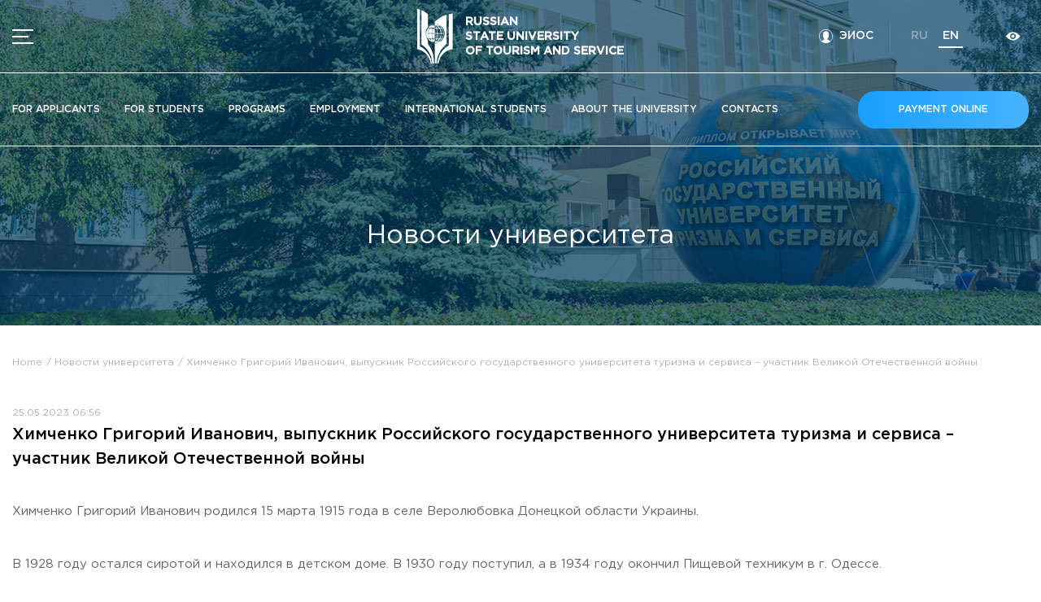

--- FILE ---
content_type: text/html; charset=UTF-8
request_url: https://rguts.ru/en/news/view/1395
body_size: 14977
content:
<!DOCTYPE html>
<html lang="en-US">
<head>
    <meta name="yandex-verification" content="a1f87eb213f97996" />
    <!-- Top.Mail.Ru counter -->
    <script type="text/javascript">
      var _tmr = window._tmr || (window._tmr = []);
      _tmr.push({id: "3494080", type: "pageView", start: (new Date()).getTime()});
      (function (d, w, id) {
        if (d.getElementById(id)) return;
        var ts = d.createElement("script"); ts.type = "text/javascript"; ts.async = true; ts.id = id;
        ts.src = "https://top-fwz1.mail.ru/js/code.js";
        var f = function () {var s = d.getElementsByTagName("script")[0]; s.parentNode.insertBefore(ts, s);};
        if (w.opera == "[object Opera]") { d.addEventListener("DOMContentLoaded", f, false); } else { f(); }
      })(document, window, "tmr-code");
    </script>
    <noscript><div><img src="https://top-fwz1.mail.ru/counter?id=3494080;js=na" style="position:absolute;left:-9999px;" alt="Top.Mail.Ru" /></div></noscript>
    <!-- /Top.Mail.Ru counter -->
    <!-- Yandex.Metrika counter -->
    <script type="text/javascript" >
        (function(m,e,t,r,i,k,a){m[i]=m[i]||function(){(m[i].a=m[i].a||[]).push(arguments)};
            m[i].l=1*new Date();
            for (var j = 0; j < document.scripts.length; j++) {if (document.scripts[j].src === r) { return; }}
            k=e.createElement(t),a=e.getElementsByTagName(t)[0],k.async=1,k.src=r,a.parentNode.insertBefore(k,a)})
        (window, document, "script", "https://mc.yandex.ru/metrika/tag.js", "ym");

        ym(57090097, "init", {
            clickmap:true,
            trackLinks:true,
            accurateTrackBounce:true,
            webvisor:true
        });
    </script>
    <noscript><div><img src="https://mc.yandex.ru/watch/57090097" style="position:absolute; left:-9999px;" alt="" /></div></noscript>
    <!-- /Yandex.Metrika counter -->
    <meta charset="UTF-8">
    <meta name="viewport" content="width=device-width, maximum-scale=1, initial-scale=1, user-scalable=no">
    <title>Химченко Григорий Иванович, выпускник Российского государственного университета туризма и сервиса – участник Великой Отечественной войны</title>
    <meta name="description" content="РГУТИС - высшее образовательное учреждение, осуществляющее подготовку российских и международных кадров для индустрии туризма и сервиса.">
    <link rel="shortcut icon" type="image/png" href="/static/images/favicon.png">
    <meta property="og:description" content="РГУТИС - высшее образовательное учреждение, осуществляющее подготовку российских и международных кадров для индустрии туризма и сервиса.">
                            <meta property="og:title" content="Химченко Григорий Иванович, выпускник Российского государственного университета туризма и сервиса – участник Великой Отечественной войны">
        <meta property="og:image" content="/images/news/28277227a02e618c18be58ccc8edb12c.png">
        <meta property="og:image:type" content="image/png">
    <meta property="og:image:width" content="830">
    <meta property="og:image:height" content="356">
    <meta name="twitter:card" content="summary_large_image">
    <meta name="twitter:image" content="/static/images/og.png">
    <meta name="viewport" content="width=device-width, user-scalable=no">
        <meta name="csrf-param" content="_csrf">
<meta name="csrf-token" content="Y8Wpza070cd9zN0EaaC1IceLkAfqTWifXB-q0GD4WcQk9sqr63af9QyBjEAZ499bpM31fYcsN-UTW8OyBbp0pw==">
    <link type="application/rss+xml" href="https://rguts.ru/news/rss" title="Новости" rel="alternate">
<link href="/css/swiper.min.css?v=1696595646" rel="stylesheet">
<link href="/css/photoswipe.css?v=1696595646" rel="stylesheet">
<link href="/css/dropzone.css?v=1696595646" rel="stylesheet">
<link href="/css/default-skin/default-skin.css?v=1696595646" rel="stylesheet">
<link href="/css/magnific-popup.css?v=1696595646" rel="stylesheet">
<link href="/css/bvi.min.css?v=1696595646" rel="stylesheet">
<link href="/css/bvi-font.min.css?v=1696595646" rel="stylesheet">
<link href="//code.jquery.com/ui/1.12.1/themes/base/jquery-ui.css" rel="stylesheet">
<link href="/css/main.css?v=1764836085" rel="stylesheet">    <script>
        const language = '/en';
    </script>
</head>
<body>
    <div id="bvi-voice-selection" style="display: none; position: absolute; z-index: 9999;">
        <button class="bvi-btn bvi-btn-outline-dark bvi-btn-sm" id="bvi-voice-play">🔊 Озвучить</button>
        <button class="bvi-btn bvi-btn-outline-dark bvi-btn-sm" id="bvi-voice-stop">🔇 Стоп</button>
    </div>
    <div class="body-inner">
                    <svg style="width: 0; height: 0">
                <linearGradient id="svg-gradient-blue" >
                    <stop offset="0%" stop-color="#189ffe"/>
                    <stop offset="100%" stop-color="#47b3ff"/>
                </linearGradient>
            </svg>
            <svg style="width: 0; height: 0">
                <linearGradient id="svg-gradient">
                    <stop offset="0%" stop-color="#ff3c01"/>
                    <stop offset="100%" stop-color="#ff5927"/>
                </linearGradient>
            </svg>
            <svg style="width: 0; height: 0">
                <linearGradient id="svg-gradient-gold"
                    spreadMethod="pad" gradientTransform="rotate(-45)">
                    <stop offset="0%" stop-color="#f8ca53"/>
                    <stop offset="100%" stop-color="#f2a113" />
                </linearGradient>
            </svg>
            <svg style="width: 0; height: 0">
                <linearGradient id="svg-gradient-silver"
                    spreadMethod="pad" gradientTransform="rotate(-45)">
                    <stop offset="0%" stop-color="#c1cad2"/>
                    <stop offset="100%" stop-color="#b1bac2" />
                </linearGradient>
            </svg>
            <svg style="width: 0; height: 0">
                <linearGradient id="svg-gradient-bronze"
                    spreadMethod="pad" gradientTransform="rotate(-45)">
                    <stop offset="0%" stop-color="#d98440"/>
                    <stop offset="100%" stop-color="#a14810" />
                </linearGradient>
            </svg>
                            <div class="site-container" id="app">
                
    <div class="header__bg_options">
        <header class="header">
    <div class="header_fixed">
        <div class="header__top">
            <div class="header__top-inner">
                <div class="content">
                    <div class="header__row">
                        <div class="header__block" style="display: flex; align-items: center">
                            <div class="header__burger" id="menuOpening" tabindex="0">
                                <span class="bvi-hide"></span>
                                <img src="/static/images/bvi-menu.png" alt="" class="header__burger-bvi">
                                <!-- <div class="header__burger-bvi">Меню</div> -->
                            </div>
                            <a href="https://new.rguts.ru/a-monitoring/eios.html"
                               class="header__contact header__right-block  uwu ">
                                <svg class="bvi-hide">
                                    <use href="/static/symbol/sprite.svg#person"></use>
                                </svg>
                                <span class="header__account uwu">ЭИОС</span>
                            </a>
                        </div>
                        <a href="/" class="header__logo">
                            <img src="/static/images/logo.png" alt="Логотип РГУТИС">
                            <span>russian <br> state university<br> of tourism and service</span>                        </a>
                        <div class="header__block">
                            <div class="header__right">
                                <!-- <div class="header__right-block">
                                    <a href="tel:+74959408360" class="header__box header__contact header__text_right">
                                        <span class="header__text">+7 (495) 940-83-60</span>
                                        <div class="header__text_small">Cправочная служба</div>
                                    </a>
                                </div> -->
                                <a href="https://new.rguts.ru/a-monitoring/eios.html"
                                   class="header__contact header__right-block header__settings ">
                                    <svg class="bvi-hide">
                                        <use href="/static/symbol/sprite.svg#person"></use>
                                    </svg>
                                    <span class="header__account">ЭИОС</span>
                                </a>
                                <div class="header__right-block header__langs">
                                                                            <a class="header__lang "
                                           href="/ru/news/view/1395">
                                            ru                                        </a>
                                                                            <a class="header__lang active"
                                           href="/en/news/view/1395">
                                            en                                        </a>
                                                                    </div>
                                <div class="header__visual_mobile header__right-block">
                                    <a href="" itemprop="copy" class="header__visual bvi-open" title="Версия официального сайта для слабовидящих">
                                        <svg class="header__visual-icon">
                                            <use href="/static/symbol/sprite.svg#views"></use>
                                        </svg>
                                    </a>
                                </div>
                            </div>
                        </div>
                    </div>
                </div>
                <div class="header__visual_desktop">
                    <a href="" itemprop="copy" class="header__visual bvi-open" title="Версия официального сайта для слабовидящих">
                        <svg class="header__visual-icon">
                            <use href="/static/symbol/sprite.svg#views"></use>
                        </svg>
                    </a>
                </div>
            </div>
        </div>
        <div class="header__nav">
            <div class="content">
                <div class="header__row">
                    <div class="header__menu">
                        <a href="/en/enrollees/index"
                           class="header__link">For applicants</a>
                        <a href="/en/students/index"
                           class="header__link">For students</a>
                        <a href="/en/programs/index"
                           class="header__link">Programs</a>
                        <a href="/en/graduates/index"
                           class="header__link">Employment</a>
                        <a href="/en/students/international-students"
                           class="header__link">International students</a>
                        <a href="/en/about/index" class="header__link header__link-about"
                           id="aboutMenu">About the University</a>
                        <a href="/en/site/contacts"
                           class="header__link">Contacts</a>
                    </div>
                    <div class="header__search-wrap">
                        <!-- <a href="" class="header__search">
                            <svg>
                                <use href="/static/symbol/sprite.svg#search"></use>
                            </svg>
                        </a> -->
                        <a href="https://plat-forma.ru/payments/2169" class="button homepage-banner__button"
                           target="_blank">Payment online</a>
                    </div>
                </div>
                <div class="about-window" id="aboutWindow">
                    <div class="content">
                        <div class="about-window__inner">
                            <div class="about-window__column">
                                <div class="about-window__title">University</div>
                                <a href="/en/about/index"
                                   class="about-window__link">About the University</a>
                                <a href="/en/high-school-structure/index"
                                   class="about-window__link">Higher schools / Institutes / Departments</a>
                                <a href="/en/about/history"
                                   class="about-window__link">History of the University</a>
                                <a href="/en/rectorate/index"
                                   class="about-window__link">University administration</a>
                                <a href="/en/academic-council/index"
                                   class="about-window__link">Scientific council</a>
                                <a href="/en/about/campus"
                                   class="about-window__link">Общежитие / Кампус РГУТИС</a>
                                <a href="/en/about/disabled-students"
                                   class="about-window__link">Work with disabled and handicapped people</a>
                                <a href="/en/site/contacts"
                                   class="about-window__link">Contacts</a>
                            </div>
                            <div class="about-window__column">
                                <div class="about-window__title">WORK DIRECTIONS</div>
                                <a href="/en/about/scientific-activity"
                                   class="about-window__link">Scientific activity</a>
                                <a href="/en/enrollees/bachelor?type_program_id=5"
                                   class="about-window__link">Additional education</a>
                                <a href="https://new.rguts.ru/fumo_vo/"
                                   class="about-window__link">Федеральное учебно-методическое объединение в системе ВО</a>
                                <a href="/en/about/fumo"
                                   class="about-window__link">Federal educational and methodical association in the system of secondary vocational education</a>
                                <a href="/en/about/profcom"
                                   class="about-window__link">Labor union committee</a>
                                <a href="/en/site/vacancies"
                                   class="about-window__link">Competition of teaching staff</a>
                            </div>
                            <div class="about-window__column">
                                <div class="about-window__title">Documents</div>
                                                                    <a href="https://new.rguts.ru/sveden/document/#anchor_ustavDocLink" target="_blank" class="about-window__link">
                                        <svg class="about-window__icon">
                                            <use href="/static/symbol/sprite.svg#doc"></use>
                                        </svg>
                                        <span>Regulation</span>
                                    </a>
                                                                    <a href="https://new.rguts.ru/sveden/common/#anchor_accreditationDocLink" target="_blank" class="about-window__link">
                                        <svg class="about-window__icon">
                                            <use href="/static/symbol/sprite.svg#doc"></use>
                                        </svg>
                                        <span>Certificate of State Accreditation</span>
                                    </a>
                                                                    <a href="https://new.rguts.ru/sveden/common/#anchor_licenseDocLink" target="_blank" class="about-window__link">
                                        <svg class="about-window__icon">
                                            <use href="/static/symbol/sprite.svg#doc"></use>
                                        </svg>
                                        <span>License to carry out educational activities</span>
                                    </a>
                                                            </div>
                            <a href="https://rguts.ru/news/view/1197" target="_blank"
                               class="about-window__news">
                                <div class="about-window__news-inner">
                                    <div class="about-window__news-img-wrap">
                                        <img src="/images/images/758e57bd041208bb3a292230a3f55d88.jpg" alt=""
                                             class="about-window__news-img">
                                    </div>
                                    <div class="about-window__news-desc">
                                        Лучшая система подготовки кадров — в РГУТИС                                    </div>
                                </div>
                            </a>
                        </div>
                    </div>
                </div>
            </div>

        </div>
    </div>
    <div class="menu">
    <div class="menu_bg"></div>
    <div class="menu__opened">
        <div class="menu__inner">
            <div class="menu__title-row">
                <div class="menu__title">Menu</div>
                <div class="menu__burger" id="menuClosing"></div>
            </div>
            <div class="menu__nav">


                <div class="menu__links_mobile">
                    <a href="/en/enrollees/index" class="menu__link">For applicants</a>
                    <a href="/en/students/index" class="menu__link">For students</a>
                    <a href="/en/programs/index" class="menu__link">Programs</a>
                    <a href="/en/graduates/index" class="menu__link">Employment</a>
                    <a href="/en/students/international-students" class="menu__link">International students</a>
                    <div class="menu__dropdown">
                        <div class="menu__link dropdown-link">
                            About the University                            <svg class="menu__link-icon">
                                <use href="/static/symbol/sprite.svg#arrow"></use>
                            </svg>
                        </div>
                        <div class="menu__submenu">
                            <div class="menu__submenu-column">
                                <div class="menu__submenu-title">University</div>
                                <div class="menu__submenu-list">
                                    <a href="/en/about/index" class="menu__submenu-link">About the University</a>
                                    <a href="/en/high-school-structure/index" class="menu__submenu-link">Higher schools / Institutes / Departments</a>
                                    <a href="/en/about/history" class="menu__submenu-link">History of the University</a>
                                    <a href="/en/rectorate/index" class="menu__submenu-link">University administration</a>
                                    <a href="/en/academic-council/index" class="menu__submenu-link">Scientific council</a>
                                    <a href="/en/about/campus" class="menu__submenu-link">Общежитие / Кампус РГУТИС</a>
                                    <a href="/en/about/disabled-students" class="menu__submenu-link">Work with disabled and handicapped people</a>
                                    <a href="/en/site/contacts" class="menu__submenu-link">Contacts</a>
                                </div>
                            </div>
                            <div class="menu__submenu-column">
                                <div class="menu__submenu-title">WORK DIRECTIONS</div>
                                <div class="menu__submenu-list">
                                    <a href="/en/about/scientific-activity" class="menu__submenu-link">Scientific activity</a>
                                    <a href="/en/enrollees/bachelor?type_program_id=5" class="menu__submenu-link">Additional education</a>
                                    <a href="https://new.rguts.ru/fumo_vo/" class="menu__submenu-link">Федеральное учебно-методическое объединение в системе ВО</a>
                                    <a href="/en/about/fumo" class="menu__submenu-link">Federal educational and methodical association in the system of secondary vocational education</a>
                                    <a href="/en/about/profcom" class="menu__submenu-link">Labor union committee</a>
                                    <a href="/en/site/vacancies" class="menu__submenu-link">Competition of teaching staff</a>
                                </div>
                            </div>
                        </div>
                    </div>
                    <a href="/en/site/contacts" class="menu__link">Contacts</a>
                </div>
                <div class="menu__links">
                    <a href="/en/news/index" class="menu__link">News</a>
                    <a href="/en/announcements/index" class="menu__link">Ads</a>
                    <a href="/en/site/documents" class="menu__link">Documents</a>
                </div>
                <div class="menu__links_mobile menu__dropdown">
                    <div class="menu__link dropdown-link">
                        Information about educational <span class="nowrap"> organization<svg class="menu__link-icon"><use href="/static/symbol/sprite.svg#arrow"></use></svg></span>                    </div>
                    <div class="menu__submenu">
                        <a href="http://rguts.ru/sveden" class="menu__submenu-link" target="_blank">Information about educational organization</a>
                        <a href="http://rguts.ru/abitur" class="menu__submenu-link" target="_blank">Officially about admission</a>
                        <a href="/en/about/scientific-activity" class="menu__submenu-link">Scientific activity</a>
                        <a href="/en/high-school-structure/index" class="menu__submenu-link">Higher schools / Institutes / Departments</a>
                        <a href="/en/enrollees/bachelor?type_program_id=5" class="menu__submenu-link">Additional education</a>
                        <a href="/en/frc" class="menu__submenu-link">Федеральный ресурсный центр</a>
                        <a href="http://rguts.ru/sveden/vacant" class="menu__submenu-link" target="_blank">Вакантные места для приема (перевода)</a>
                        <a href="https://new.rguts.ru/a-monitoring/eios.html" class="menu__submenu-link" target="_blank">Электронная информационно-образовательная среда (ЭИОС) университета</a>
                        <a href="https://new.rguts.ru/protivodejstvie_korrupcii/" class="menu__submenu-link" target="_blank">Противодействие коррупции</a>
                        <a href="/en/site/anti-terror-security" class="menu__submenu-link">Antiterrorist security</a>
                        <a href="/en/site/housing-and-utilities" class="menu__submenu-link">Housing and utilities</a>
                        <!-- <a href="/en/site/local-center" class="menu__submenu-link">Локальный центр тестирования по русскому языку как иностранному </a> -->
                        <a href="/en/announcements/view/415" class="menu__submenu-link">Визово-регистрационное сопровождение иностранных граждан</a>
                        <a href="/en/site/classification-center" class="menu__submenu-link">Центр классификации объектов туриндустрии </a>
                        <a href="/en/site/partner-projects" class="menu__submenu-link">Партнерские проекты</a>
                        <a href="/en/site/olympiads" class="menu__submenu-link">Olympiads</a>
                        <a href="/en/site/copyright-policy" class="menu__submenu-link">Политика доступа, авторских прав и лицензирования</a>
                        <a href="/en/site/university-admission-service" class="menu__submenu-link">Сервис «Поступление в вуз онлайн»</a>
                        <a href="/en/site/support-for-young-families" class="menu__submenu-link">Единое окно поддержки молодых семей</a>
                        <a href="/en/site/mother-and-baby-room" class="menu__submenu-link">Комната матери и ребенка</a>
                        <a href="/en/news/view/1016" class="menu__submenu-link">Corporate Identity</a>
                                                    <a href="/en/page/congress-hospitable-russia-2025" class="menu__submenu-link">
                                                            </a>
                                                    <a href="/en/page/kulturafest-2025" class="menu__submenu-link">
                                                            </a>
                                                    <a href="/en/page/science-of-service-conference-2025" class="menu__submenu-link">
                                                            </a>
                                            </div>
                </div>
                <div class="menu__links_small">
                    <a href="http://rguts.ru/sveden" class="menu__link_small" target="_blank">Information about educational organization</a>
                    <a href="http://rguts.ru/abitur" class="menu__link_small" target="_blank">Officially about admission</a>
                    <a href="/en/about/scientific-activity" class="menu__link_small">Scientific activity</a>
                    <a href="/en/high-school-structure/index" class="menu__link_small">Higher schools / Institutes / Departments</a>
                    <a href="/en/enrollees/bachelor?type_program_id=5" class="menu__link_small">Additional education</a>
                    <a href="/en/frc" class="menu__link_small">Федеральный ресурсный центр</a>
                    <a href="http://rguts.ru/sveden/vacant" class="menu__link_small" target="_blank">Вакантные места для приема (перевода)</a>
                    <a href="https://new.rguts.ru/a-monitoring/eios.html" class="menu__link_small" target="_blank">Электронная информационно-образовательная среда (ЭИОС) университета</a>
                    <a href="https://new.rguts.ru/protivodejstvie_korrupcii/" class="menu__link_small" target="_blank">Противодействие коррупции</a>
                    <a href="/en/site/anti-terror-security" class="menu__link_small">Antiterrorist security</a>
                    <a href="/en/site/housing-and-utilities" class="menu__link_small">Housing and utilities</a>
                    <!-- <a href="/en/site/local-center" class="menu__link_small">Локальный центр тестирования по русскому языку как иностранному </a> -->
                    <a href="/en/announcements/view/415" class="menu__link_small">Визово-регистрационное сопровождение иностранных граждан</a>
                    <a href="/en/site/classification-center" class="menu__link_small">Центр классификации объектов туриндустрии </a>
                    <a href="/en/site/partner-projects" class="menu__link_small">Партнерские проекты</a>
                    <a href="/en/site/olympiads" class="menu__link_small">Olympiads</a>
                    <a href="/en/site/copyright-policy" class="menu__link_small">Политика доступа, авторских прав и лицензирования</a>
                    <a href="/en/site/university-admission-service" class="menu__link_small">Сервис «Поступление в вуз онлайн»</a>
                    <a href="/en/site/support-for-young-families" class="menu__link_small">Единое окно поддержки молодых семей»</a>
                    <a href="/en/site/mother-and-baby-room" class="menu__link_small">Комната матери и ребенка</a>
                    <a href="/en/news/view/1016" class="menu__link_small">Corporate Identity</a>
                                            <a href="/en/page/congress-hospitable-russia-2025" class="menu__link_small">
                                                    </a>
                                            <a href="/en/page/kulturafest-2025" class="menu__link_small">
                                                    </a>
                                            <a href="/en/page/science-of-service-conference-2025" class="menu__link_small">
                                                    </a>
                                    </div>
            </div>
            <div class="menu__btn">
                <a href="#callbackModal" class="details-btn popup">Order a callback</a>
            </div>
            <div class="menu__contacts">
                <div class="menu__contact">
                    <div class="menu__title_blue">Address</div>
                    <!--<div class="menu__contact-desc"></div>-->
                    <!--
                        <div class="menu__contact-desc"></div>
                    -->                                                                        <div class="menu__contact-desc">
                                99 Glavnaya Street, dp.Cherkizovo, Urban district Pushkinsky, Moscow region, 141221                            </div>
                                                            </div>
                <div class="menu__contact">
                    <div class="menu__title_blue">Telephones:</div>
                                                                        <a href="tel:+74959408300" class="menu__contact-desc page-link__contact"><span>+7 (495) 940 83 00 </span></a>
                                                    <a href="tel:+74959408358" class="menu__contact-desc page-link__contact"><span>+7 (495) 940 83 58</span></a>
                                                                <!--<a href="tel:+74959408300" class="menu__contact-desc page-link__contact"><span>+7 (495) 940 83 00</span></a>
                    <a href="tel:+74959408358" class="menu__contact-desc page-link__contact"><span>+7 (495) 940 83 58</span></a>-->
                </div>
                <div class="menu__contact">
                    <div class="menu__title_blue">Working hours</div>
                                            <div class="menu__contact-desc">
                            Mo-th: from 09:00 to 18:00;<br>Fr: from 09:00 to 16:45;<br>                        </div>
                                        <!--<div class="menu__contact-desc">
                                            </div>-->
                </div>
            </div>
            <div class="menu__social">
                <a href="https://vk.com/rguts" class="menu__social-link" target="_blank">
                    <img src="/static/icons/vk.svg" alt="Вконтанте" class="menu__social-vk">
                </a>
                <a href="https://max.ru/id5038005448_biz" class="menu__social-link" target="_blank">
                    <img src="/static/icons/max.svg" alt="Max" class="menu__social-max">
                </a>
                <a href="https://t.me/telerguts" class="menu__social-link" target="_blank">
                    <img src="/static/icons/telegram-blue.svg" alt="Telegram">
                </a>
                <a href="https://zen.yandex.ru/id/622f49cd64d5307783549db3" class="menu__social-link" target="_blank">
                    <img src="/static/icons/zen.svg" alt="Dzen">
                </a>
                <a href="https://rutube.ru/channel/24614594/" class="menu__social-link" target="_blank">
                    <img src="/static/icons/rutube.svg" alt="Rutube">
                </a>
            </div>
        </div>
    </div>
</div>
</header>

        <div class="program-name">
            <h1 class="page-title">Новости университета</h1>
        </div>
    </div>
<main>
    <div class="content">
        <div class="breadcrumbs">
            <div class="breadcrumbs__row">
                <a href="/">Home</a>
                <a href="/en/news/index">Новости университета</a>
                <span>Химченко Григорий Иванович, выпускник Российского государственного университета туризма и сервиса – участник Великой Отечественной войны</span>
            </div>
        </div>
    </div>

    <section class="news-section section_bottom">
        <div class="content">
            <div class="news-section__row">
                <div class="news-section__info">
                    <div class="news-section__wrap">
                        <div class="news-section__img news-section__order">
                            <div class="swiper-container news-view-slider__container">
                                <div class="swiper-wrapper">
                                    <div class="swiper-slide">
                                        <figure>
                                            <img src="/images/news/28277227a02e618c18be58ccc8edb12c.png" alt="Химченко Григорий Иванович, выпускник Российского государственного университета туризма и сервиса – участник Великой Отечественной войны">
                                            <figcaption></figcaption>
                                        </figure>
                                    </div>

                                                                    </div>
                                <div class="campus-slider__arrow campus-slider__arrow_prev">
                                    <svg>
                                        <use href="/static/symbol/sprite.svg#arrow"></use>
                                    </svg>
                                </div>

                                <div class="campus-slider__arrow campus-slider__arrow_next">
                                    <svg>
                                        <use href="/static/symbol/sprite.svg#arrow"></use>
                                    </svg>
                                </div>
                            </div>
                        </div>

                        <div class="news-section__inner">
                            <div class="news-section__date">25.05.2023 06:56</div>
                            <h2 class="news-section__title">Химченко Григорий Иванович, выпускник Российского государственного университета туризма и сервиса – участник Великой Отечественной войны</h2>
                            <div class="news-section__text">
                                <p><p style="text-align: justify;">Химченко Григорий Иванович родился 15 марта 1915 года в селе Веролюбовка Донецкой области Украины.</p>
<p style="text-align: justify;">В 1928 году остался сиротой и находился в детском доме. В 1930 году поступил, а в 1934 году окончил Пищевой техникум в г. Одессе.</p>
<p style="text-align: justify;">До начала Великой Отечественной войны работал на руководящих должностях потребительских союзов Ивановской и Московской областей РСФСР.</p>
<p style="text-align: justify;">Участник Великой Отечественной войны с июля 1941 года, прошел всю войну. В боях с немецко-фашистскими войсками участвовал в составе 1-го и 4-го Украинских фронтов. Во время войны окончил курсы Артиллерийского училища.</p>
<p style="text-align: justify;">В годы Великой Отечественной войны проявил себя в качестве командира взвода № 1642 истребительно-противотанкового Житомирского орденов Суворова, Богдана Хмельницкого и Красной Звезды 7-ой Гвардейской кавалерийской дивизии. В тяжелых боях освобождал города Украинской ССР от немецко-фашистских оккупантов, проявил личное мужество и героизм.</p>
<p style="text-align: justify;">За участие в Великой Отечественной войне был удостоен боевых орденов: Красной Звезды, двух орденов Отечественной войны II степени, медали &laquo;За победу над Германией в Великой Отечественной войне 1941&ndash;1945 гг.&raquo;.</p>
<p style="text-align: justify;">Член КПСС с 1943 года.</p>
<p style="text-align: justify;">После окончания Великой Отечественной войны трудился в системе предприятий бытового обслуживания населения на территории Московской области.</p>
<p style="text-align: justify;">С 1955 год 1958 год учился в нашем вузе, который успешно окончил.</p>
<p style="text-align: justify;">Заслуги и героизм Химченко Григория Ивановича навсегда останутся в памяти Университета.</p>
<p style="text-align: right;">Администрация и Объединенный совет обучающихся<br />ФГБОУ ВО &laquo;Российский государственный университет туризма и сервиса&raquo;</p></p>
                            </div>
                        </div>
                                            </div>
                </div>

                <div class="news-section__other">
                                            <div class="news-section__other-title">Другие новости</div>
                                                    <a href="/en/news/view/1465" class="news">
                                <div class="news__img-wrap">
                                    <img src="/images/news/thumbs/thumb_9e85ee9bf72f13c445839551b252ed83_320x200.jpg" alt="Перспективы религиозного туризма: А. А. Федулин провёл встречу с зампредседателя Духовного управления мусульман РФ Равилем Сейфетдиновым"
                                         class="news__img">
                                    <div class="news__img_hover"></div>
                                </div>

                                <div class="news__text">
                                    <div class="news__desc">
                                        <div class="news__date">24.05.2023 20:47</div>
                                        <div class="news__title">Перспективы религиозного туризма: А. А. Федулин провёл встречу с зампредседателя Духовного управления мусульман РФ Равилем Сейфетдиновым</div>
                                    </div>

                                    <div class="news__link">
                                        <div class="page-link">
                                            <span class="page-link__text">перейти</span>
                                            <svg class="page-link__icon">
                                                <use href="/static/symbol/sprite.svg#arrow-link"></use>
                                            </svg>
                                        </div>
                                    </div>
                                </div>
                            </a>
                                                    <a href="/en/news/view/1464" class="news">
                                <div class="news__img-wrap">
                                    <img src="/images/news/thumbs/thumb_4ced9bc1b32d214c0879bc494b50bac9_320x200.jpg" alt="Дайджест проекта для школьников «7 шагов к профессии»"
                                         class="news__img">
                                    <div class="news__img_hover"></div>
                                </div>

                                <div class="news__text">
                                    <div class="news__desc">
                                        <div class="news__date">24.05.2023 14:50</div>
                                        <div class="news__title">Дайджест проекта для школьников «7 шагов к профессии»</div>
                                    </div>

                                    <div class="news__link">
                                        <div class="page-link">
                                            <span class="page-link__text">перейти</span>
                                            <svg class="page-link__icon">
                                                <use href="/static/symbol/sprite.svg#arrow-link"></use>
                                            </svg>
                                        </div>
                                    </div>
                                </div>
                            </a>
                                                    <a href="/en/news/view/1394" class="news">
                                <div class="news__img-wrap">
                                    <img src="/images/news/thumbs/thumb_fdd96c7aa33999588f4eb93b726a5343_320x200.png" alt="Титов Николай Константинович, выпускник Российского государственного университета туризма и сервиса, орденоносец – участник Великой Отечественной войны"
                                         class="news__img">
                                    <div class="news__img_hover"></div>
                                </div>

                                <div class="news__text">
                                    <div class="news__desc">
                                        <div class="news__date">24.05.2023 14:33</div>
                                        <div class="news__title">Титов Николай Константинович, выпускник Российского государственного университета туризма и сервиса, орденоносец – участник Великой Отечественной войны</div>
                                    </div>

                                    <div class="news__link">
                                        <div class="page-link">
                                            <span class="page-link__text">перейти</span>
                                            <svg class="page-link__icon">
                                                <use href="/static/symbol/sprite.svg#arrow-link"></use>
                                            </svg>
                                        </div>
                                    </div>
                                </div>
                            </a>
                                                    <a href="/en/news/view/1463" class="news">
                                <div class="news__img-wrap">
                                    <img src="/images/news/thumbs/thumb_41e271e85937e7b137b9732aacd4e608_320x200.jpg" alt="Студенты РГУТИС стали победителями третьего сезона конкурса «Мастера гостеприимства»"
                                         class="news__img">
                                    <div class="news__img_hover"></div>
                                </div>

                                <div class="news__text">
                                    <div class="news__desc">
                                        <div class="news__date">23.05.2023 16:06</div>
                                        <div class="news__title">Студенты РГУТИС стали победителями третьего сезона конкурса «Мастера гостеприимства»</div>
                                    </div>

                                    <div class="news__link">
                                        <div class="page-link">
                                            <span class="page-link__text">перейти</span>
                                            <svg class="page-link__icon">
                                                <use href="/static/symbol/sprite.svg#arrow-link"></use>
                                            </svg>
                                        </div>
                                    </div>
                                </div>
                            </a>
                                                    <a href="/en/news/view/1459" class="news">
                                <div class="news__img-wrap">
                                    <img src="/images/news/thumbs/thumb_7d27a96879f508f864b77a7b555ef921_320x200.jpg" alt="Пришла печальная новость"
                                         class="news__img">
                                    <div class="news__img_hover"></div>
                                </div>

                                <div class="news__text">
                                    <div class="news__desc">
                                        <div class="news__date">22.05.2023 16:54</div>
                                        <div class="news__title">Пришла печальная новость</div>
                                    </div>

                                    <div class="news__link">
                                        <div class="page-link">
                                            <span class="page-link__text">перейти</span>
                                            <svg class="page-link__icon">
                                                <use href="/static/symbol/sprite.svg#arrow-link"></use>
                                            </svg>
                                        </div>
                                    </div>
                                </div>
                            </a>
                        
                        <div class="news-section__btn-row">
                            <a href="/en/news" class="news-section__btn">все новости</a>
                        </div>
                                    </div>
            </div>

            <div class="news-section__social-wrap">
                <div class="news-section__social">
                    <span>рассказать</span>
                    <a href="#" onclick="return Share.go(this)" class="project-desc__social-link social_share vk" data-type="vk"
                       data-url="https://rguts.ru/en/news/view/1395"
                       data-image="/images/news/28277227a02e618c18be58ccc8edb12c.png"
                       data-title="Химченко Григорий Иванович, выпускник Российского государственного университета туризма и сервиса – участник Великой Отечественной войны. Химченко Григорий Иванович родился 15 марта 1915 года в селе Веролюбовка Донецкой области Украины....">
                        <svg xmlns="http://www.w3.org/2000/svg" viewBox="0 0 48 48" id="vk" style="width: 20px; height: 20px;">
                            <path d="M25.54 34.58c-10.94 0-17.18-7.5-17.44-19.98h5.48c.18 9.16 4.22 13.04 7.42 13.84V14.6h5.16v7.9c3.16-.34 6.48-3.94 7.6-7.9h5.16c-.86 4.88-4.46 8.48-7.02 9.96 2.56 1.2 6.66 4.34 8.22 10.02h-5.68c-1.22-3.8-4.26-6.74-8.28-7.14v7.14h-.62z"></path>
                        </svg>
                    </a>

                    <a href="#" onclick="return Share.go(this)" class="project-desc__social-link social_share fb" data-type="telegram"
                       data-url="https://rguts.ru/en/news/view/1395"
                       data-image="/images/news/28277227a02e618c18be58ccc8edb12c.png"
                       data-title="Химченко Григорий Иванович, выпускник Российского государственного университета туризма и сервиса – участник Великой Отечественной войны. Химченко Григорий Иванович родился 15 марта 1915 года в селе Веролюбовка Донецкой области Украины....">
                        <svg>
                            <use href="/static/symbol/sprite.svg#telegram"></use>
                        </svg>
                    </a>
                </div>
            </div>
        </div>
    </section>
</main>
                <footer class="footer">
    <div class="footer__content">
        <div class="footer__row">
            <div class="footer__block footer-section">
                <div class="footer__title-row">
                    <div class="footer__title">Bachelor courses</div>
                    <svg class="footer__title-icon">
                        <use href="/static/symbol/sprite.svg#arrow"></use>
                    </svg>
                </div>
                <div class="footer__list">
                                            <a href="/en/programs/program-view/37" class="footer__link">Tourism: Technology and organization of services in the tourism industry</a>
                                            <a href="/en/programs/program-view/223" class="footer__link"></a>
                                            <a href="/en/programs/program-view/27" class="footer__link">Hotel business: Hotel business</a>
                                            <a href="/en/programs/program-view/28" class="footer__link">Hotel business: Restaurant business</a>
                                            <a href="/en/programs/program-view/35" class="footer__link">Service: Residential and commercial estate service</a>
                                            <a href="/en/programs/program-view/36" class="footer__link">Service: Digital services for business</a>
                                            <a href="/en/programs/program-view/38" class="footer__link">Design: Graphic design</a>
                                            <a href="/en/programs/program-view/25" class="footer__link">Technological machines and equipment: Household machines and appliances</a>
                                            <a href="/en/programs/program-view/26" class="footer__link">State and municipal administration: Municipal administration</a>
                                            <a href="/en/programs/program-view/30" class="footer__link">Law: Civil law</a>
                                            <a href="/en/programs/program-view/31" class="footer__link">Law: Criminal law</a>
                                            <a href="/en/programs/program-view/32" class="footer__link">Economy: Economy of enterprises and organizations</a>
                                            <a href="/en/programs/program-view/39" class="footer__link">Design: Interior design and exhibition environment</a>
                                            <a href="/en/programs/program-view/55" class="footer__link">Management: Organization management</a>
                                            <a href="/en/programs/program-view/158" class="footer__link"></a>
                                            <a href="/en/programs/program-view/225" class="footer__link"></a>
                                    </div>
            </div>
            <div class="footer__block footer-section">
                <div class="footer__title-row">
                    <div class="footer__title">Master courses</div>
                    <svg class="footer__title-icon">
                        <use href="/static/symbol/sprite.svg#arrow"></use>
                    </svg>
                </div>
                <div class="footer__list">
                                            <a href="/en/programs/program-view/46" class="footer__link">Tourism: State regulation of the tourism sector</a>
                                            <a href="/en/programs/program-view/47" class="footer__link">Tourism: Economy of impressions in the excursion industry</a>
                                            <a href="/en/programs/program-view/139" class="footer__link"></a>
                                            <a href="/en/programs/program-view/141" class="footer__link"></a>
                                            <a href="/en/programs/program-view/44" class="footer__link">Service: Geographic information service</a>
                                            <a href="/en/programs/program-view/45" class="footer__link">Service: Innovative service technologies in the housing and communal complex</a>
                                            <a href="/en/programs/program-view/41" class="footer__link">Hotel business: Innovative technologies of hotel business management</a>
                                            <a href="/en/programs/program-view/42" class="footer__link">Management: Project management, project research, implementation technologies</a>
                                            <a href="/en/programs/program-view/43" class="footer__link">State and municipal administration: Management of territorial complexes and systems</a>
                                            <a href="/en/programs/program-view/171" class="footer__link"></a>
                                            <a href="/en/programs/program-view/227" class="footer__link"></a>
                                        <a href="http://new.rguts.ru/abitur.html" class="link_hide" target="_blank">абитуриенту</a>
                </div>
            </div>

            <div class="footer__block">
                <div class="footer-section">
                    <div class="footer__title-row">
                        <div class="footer__title">Postgraduate course</div>
                        <svg class="footer__title-icon">
                            <use href="/static/symbol/sprite.svg#arrow"></use>
                        </svg>
                    </div>
                    <div class="footer__list">
                                                    <a href="/en/programs/program-view/48" class="footer__link">Economy: Economy and management of the national economy (service sector)</a>
                                            </div>
                </div>
                <div class="footer__block_top footer-section">
                    <div class="footer__title-row">
                        <div class="footer__title">College</div>
                        <svg class="footer__title-icon">
                            <use href="/static/symbol/sprite.svg#arrow"></use>
                        </svg>
                    </div>
                    <div class="footer__list">
                                                    <a href="/en/programs/program-view/54" class="footer__link">Tourism</a>
                                                    <a href="/en/programs/program-view/50" class="footer__link">Hotel service</a>
                                                    <a href="/en/programs/program-view/153" class="footer__link"></a>
                                                    <a href="/en/programs/program-view/51" class="footer__link">Information systems (by industry)</a>
                                                    <a href="/en/programs/program-view/53" class="footer__link">Maintenance and repair of electronic equipment (by industry)</a>
                                                    <a href="/en/programs/program-view/49" class="footer__link">Banking</a>
                                                    <a href="/en/programs/program-view/52" class="footer__link">Social security law and organization</a>
                                                    <a href="/en/programs/program-view/63" class="footer__link">Design (by industry)</a>
                                                    <a href="/en/programs/program-view/84" class="footer__link"></a>
                                            </div>
                </div>
            </div>
            <div class="footer__block footer-section">
                <div class="footer__title-row">
                    <div class="footer__title">Additional education</div>
                    <svg class="footer__title-icon">
                        <use href="/static/symbol/sprite.svg#arrow"></use>
                    </svg>
                </div>
                <div class="footer__list">
                                            <a href="/en/programs/program-view/134" class="footer__link"></a>
                                            <a href="/en/programs/program-view/6" class="footer__link">Classification of hotels and other accommodation facilities</a>
                                            <a href="/en/programs/program-view/97" class="footer__link"></a>
                                            <a href="/en/programs/program-view/98" class="footer__link"></a>
                                            <a href="/en/programs/program-view/100" class="footer__link"></a>
                                    </div>
            </div>
            <div class="footer__block footer-section">
                <div class="footer__title-row">
                    <div class="footer__title">Federal Resource Center</div>
                    <svg class="footer__title-icon">
                        <use href="/static/symbol/sprite.svg#arrow"></use>
                    </svg>
                </div>
                <div class="footer__list">
                                    </div>
            </div>
        </div>
    </div>
    <div class="footer__line"></div>

    <div class="footer__content">
        <div class="footer__row">
            <div class="footer__block footer__contact">
                <div class="footer__title_blue"><span>Address</span></div>
                                                                    <div class="footer__desc">
                                99 Glavnaya Street, dp.Cherkizovo, Urban district Pushkinsky, Moscow region, 141221                            </div>
                                                    </div>
            <div class="footer__block footer__contact">
                <div class="footer__title_blue"><span>Telephones:</span></div>
                                                            <a href="tel:+74959408300" class="footer__desc page-link__contact"><span>+7 (495) 940 83 00 </span></a>
                                            <a href="tel:+74959408358" class="footer__desc page-link__contact"><span>+7 (495) 940 83 58</span></a>
                                                </div>
            <div class="footer__block footer__contact">
                <div class="footer__title_blue"><span>e-mail</span></div>
                                                            <a href="mailto:obrashenia@rguts.ru" class="footer__desc page-link__contact"><span>obrashenia@rguts.ru</span></a>
                                                </div>
            <div class="footer__block footer__contact">
                <div class="footer__title_blue"><span>Working hours</span></div>
                                    <div class="footer__desc">
                        Mo-th: from 09:00 to 18:00;<br>Fr: from 09:00 to 16:45;<br>                    </div>
                            </div>
        </div>

        <div class="socials">
    <a href="https://vk.com/rguts" class="socials-link" target="_blank" rel="nofollow">
        <img src="/static/icons/vk.svg" alt="Вконтакте" class="socials-vk">
    </a>
    <a href="https://max.ru/id5038005448_biz" class="socials-link" target="_blank" rel="nofollow">
        <img src="/static/icons/max.svg" alt="Max" class="socials-max">
    </a>
    <a href="https://t.me/telerguts" class="socials-link" target="_blank" rel="nofollow">
        <img src="/static/icons/telegram-blue.svg" alt="Telegram">
    </a>
    <a href="https://zen.yandex.ru/id/622f49cd64d5307783549db3" class="socials-link" target="_blank" rel="nofollow">
        <img src="/static/icons/zen.svg" alt="Dzen">
    </a>
    <a href="https://rutube.ru/channel/24614594/" class="socials-link" target="_blank" rel="nofollow">
        <img src="/static/icons/rutube.svg" alt="Rutube канал">
    </a>
</div>    </div>
    <div class="footer__line"></div>
    <div class="footer__content">
        <div class="footer__bottom">
            <div class="footer__bottom-box">
                <span>All rights reserved © RGUTIS</span>
            </div>

            <div class="footer__bottom-box">
                <a href="https://rguts.ru/sveden" target="_blank" class="footer__bottom-link">
                    Information about educational organization                </a>
            </div>

            <div class="footer__bottom-box">
                <a href="https://new.rguts.ru/protivodejstvie_korrupcii/" target="_blank" class="footer__bottom-link">
                    Countering Corruption                </a>
            </div>

            <div class="footer__bottom-box">
                <a href="https://new.rguts.ru/files/privacy_policy/policy.pdf" target="_blank" class="footer__bottom-link">
                    Privacy Policy                </a>
            </div>

            <div class="footer__bottom-box">
                <span> Development - </span>
                <a href="https://gc.moscow/" target="_blank" class="footer__bottom-link">
                    Gold carrot
                </a>
            </div>
        </div>
    </div>
</footer>














            </div>
            <div id="consultModal" class="consult-modal zoom-anim-dialog mfp-hide" >
    <form class="get_advice_admission_committee_form">
        <h2 class="consult-modal__name">Получить консультацию приемной комиссии</h2>
        <div class="consult-modal__text">
            Заполните форму обратной связи и вам перезвонит
            специалист приёмной комиссии и ответит на ваши вопросы
        </div>
        <div class="consult-modal__wrapper">
            <div class="application-form__form-group application-form__input-group">
                <input type="text" name="name" class="applicationInput checked_class">
                <label>Ваше имя</label>
            </div>
        </div>
        <div class="consult-modal__wrapper">
            <div class="application-form__form-group application-form__input-group">
                <input type="tel" name="phone" class="applicationInput checked_class">
                <label>Телефон</label>
            </div>
            <div class="application-form__form-group application-form__input-group">
                <input type="text" name="email" class="applicationInput checked_class">
                <label>Email</label>
            </div>
        </div>
        <input type="hidden" name="page" value="1">
        <input type="hidden" name="email_to_send" value="priem@rguts.ru">
        <div class="checkbox checkbox__top">
            <label>
                <input type="checkbox" name="checkbox" data-class_for_show_error_message="checkbox__icon">
                <div class="checkbox__icon checked_class"></div>
                <div class="checkbox__text"> 
                    <span>Я даю согласие на обработку персональных данных, и соглашаюсь</span> 
                    <a href="/policy.pdf" target="_blank">c политикой конфиденциальности.</a>
                </div>
            </label>
        </div>
        <div class="consult-modal__btn">
            <button class="application-form__button">отправить заявку</button>
        </div>
    </form>
</div>            <div id="successModal" class="consult-modal zoom-anim-dialog mfp-hide" >
    <form>
        <h2 class="consult-modal__name">Спасибо за обращение!</h2>
        <div class="consult-modal__text">В ближайшее время наш специалист с вами свяжется.</div>
<!--        <div class="consult-modal__btn">-->
<!--            <button class="application-form__button">отправить заявку</button>-->
<!--        </div>-->
        <button type="button" class="mfp-close">×</button>
    </form>
</div>            <div class="callback-modal zoom-anim-dialog mfp-hide" id="callbackModal">
    <form class="callback__form feedback_form">
    <h2 class="callback__title">Order a callback</h2>
    <div class="callback__input-row">
        <div class="application-form__form-group">
            <input type="text" name="name" class="applicationInput checked_class">
            <label>Your name</label>
        </div>
        <div class="application-form__form-group">
            <input type="tel" name="phone" class="applicationInput checked_class">
            <label>Phone</label>
        </div>  
        <div class="application-form__form-group">
            <input type="email" name="email" class="applicationInput checked_class">
            <label>E-mail</label>
        </div>  
    </div>
    <input type="hidden" name="page" value="5">
    <input type="hidden" name="email_to_send" value="priem@rguts.ru">
    <div class="application-form__form-group">
        <textarea name="message" class="applicationInput"></textarea>
        <label>Your message</label>
    </div>  
    <div class="checkbox checkbox__top">
        <label>
            <input type="checkbox" name="checkbox" data-class_for_show_error_message="checkbox__icon">
            <div class="checkbox__icon checked_class"></div>
            <div class="checkbox__text">
                I consent to the processing of personal data, and I agree to <a href="/policy.pdf" target="_blank">the privacy policy.</a>            </div>
        </label>
    </div>
    <div class="callback__btn">
        <button class="application-form__button">send</button>
    </div>
</form></div>            <div class="cookie-hidden" style="display: none">
    <div class="cookie__block">
        <div class="cookie__block-container">
            <p class="cookie__block-text">
                Использование файлов cookie на этом сайте
            </p>
            <p class="cookie__block-text">
                Для того, чтобы мы могли качественно предоставить Вам услуги, мы используем файлы cookie, которые сохраняются на Вашем компьютере (в т.ч. сведения о местоположении; ip-адрес; тип, язык, версия ОС и браузера; тип устройства и разрешение его экрана; источник, откуда пришел на сайт пользователь; какие страницы открывает и на какие кнопки нажимает пользователь; эта же информация используется для обработки статистических данных использования сайта посредством интернет-сервиса Яндекс.Метрика с целью оценки посещаемости и анализа поведения пользователей на сайте). Нажимая кнопку «Согласиться», или продолжая пользоваться нашим сайтом, Вы подтверждаете то, что Вы проинформированы об использовании cookie на нашем сайте, и соглашаетесь с использованием нами этой технологии в вашем браузере. Отключить cookie Вы всегда можете в настройках своего браузера.
            </p>
            <div class="cookie__block-wrapper">
                <p class="cookie__block-policy">
                    <a href="https://new.rguts.ru/files/privacy_policy/policy.pdf" target="_blank">Политика конфиденциальности</a>
                </p>
                <a href="javascript:void(0);" class="cookie__block-button">
                    Согласиться
                </a>
            </div>
        </div>
    </div>
</div>        <script src="/assets/db6e8f58/jquery.js?v=1742793416"></script>
<script src="/assets/c62ea44/yii.js?v=1742793416"></script>
<script src="/js/swiper.min.js?v=1696595646"></script>
<script src="/js/jquery.maskedinput.min.js?v=1696595646"></script>
<script src="/js/inputmask/jquery.inputmask.min.js?v=1696595646"></script>
<script src="/js/photoswipe.min.js?v=1696595646"></script>
<script src="/js/photoswipe-ui-default.min.js?v=1696595646"></script>
<script src="/js/jquery.magnific-popup.min.js?v=1696595646"></script>
<script src="/js/getLanguage.js?v=1696595646"></script>
<script src="/js/dropzone.js?v=1696595646"></script>
<script src="/js/all.js?v=1764836085"></script>
<script src="https://code.jquery.com/ui/1.12.1/jquery-ui.js"></script>
<script src="/js/social_buttons.js?v=1738581015"></script>
<script src="/js/common.js?v=1696595646"></script>
<script src="/js/programs.js?v=1696595646"></script>
<script src="/js/jquery.goldcarrot.js?v=1696595646"></script>
<script src="/js/forms.js?v=1696595646"></script>
<script src="/js/responsivevoice.min.js?v=1696595646"></script>
<script src="/js/js.cookie.js?v=1696595646"></script>
<script src="/js/bvi-init.js?v=1696595646"></script>
<script src="/js/bvi.js?v=1766119221"></script>
<script src="/js/browser-update.js?v=1696595646"></script>
<script src="/js/popup-video.js?v=1750886176"></script>    </div>
</body>
</html>


--- FILE ---
content_type: application/javascript
request_url: https://rguts.ru/js/browser-update.js?v=1696595646
body_size: 163
content:

var $buoop = {required:{e:-4,f:-3,o:-3,s:-1,c:-3},insecure:true,unsupported:true,api:2020.02 }; 
function $buo_f(){ 
 var e = document.createElement("script"); 
 e.src = "//browser-update.org/update.min.js"; 
 document.body.appendChild(e);
};
try {document.addEventListener("DOMContentLoaded", $buo_f,false)}
catch(e){window.attachEvent("onload", $buo_f)}


--- FILE ---
content_type: image/svg+xml
request_url: https://rguts.ru/static/symbol/sprite.svg
body_size: 72759
content:
<?xml version="1.0" encoding="utf-8"?><svg xmlns="http://www.w3.org/2000/svg" xmlns:xlink="http://www.w3.org/1999/xlink"><symbol viewBox="0 0 512.001 512.001" id="apple-book" xmlns="http://www.w3.org/2000/svg"><path d="M471.498 431.995c11.046 0 20-8.954 20-20s-8.954-20-20-20h-15.704c-4.028-3.106-11.296-11.298-11.296-30 0-18.702 7.267-26.894 11.296-30h15.704c11.046 0 20-8.954 20-20s-8.954-20-20-20h-95.163c7.042-8.215 6.293-20.585-1.793-27.864-8.209-7.391-20.855-6.727-28.245 1.483-18.744 20.822-40.385 25.381-47.143 25.381-.084 0-.166.011-.25.013-.084-.001-.165-.013-.25-.013-13.649 0-18.185-1.941-26.42-5.466-3.726-1.596-7.95-3.403-13.344-5.204l-6.894-2.302-6.765 2.662c-3.885 1.529-7.148 2.95-10.027 4.204-9.624 4.193-14.016 6.106-29.362 6.106-7.656 0-26.743-4.65-44.186-22.251-22.347-22.549-34.158-59.043-34.158-105.541 0-19.811 7.796-35.781 22.186-46 9.999 8.04 21.687 15.007 35.009 19.035 8.303 2.511 16.253 3.765 23.82 3.765 10.346 0 19.973-2.346 28.779-7.03.764-.407 14.842-8.016 24.362-20.691 4.554-.71 8.14-1.837 11.446-2.881 6.218-1.962 13.957-4.404 37.232-4.404 41.744 0 66.665 21.76 66.665 58.206a20 20 0 00.464 4.253c-.136 8.746-.69 17.18-1.658 25.121-1.336 10.964 6.469 20.936 17.434 22.272.822.1 1.637.148 2.444.148 9.965 0 18.592-7.439 19.828-17.583 1.319-10.82 1.987-22.331 1.987-34.212 0-1.654-.223-3.251-.601-4.788-2.27-56.084-44.513-93.418-106.561-93.418-12.235 0-21.358.626-28.451 1.546 5.291-10.349 13.026-21.93 24.044-31.332 8.402-7.17 9.401-19.794 2.231-28.196s-19.794-9.401-28.196-2.231c-12.629 10.777-22.086 23.273-29.093 35.173-7.99-7.936-18.513-13.921-31.491-17.845-48.647-14.709-101.13 15.024-103.874 16.609l-.08.047c-9.533 5.561-12.783 17.807-7.233 27.346.07.12.14.238.212.355 1.812 3.449 6.428 11.731 13.672 21.537-21.984 17.772-34.573 44.528-34.573 75.201 0 67.101 21.397 106.611 41.151 128.792h-58.15c-27.57 0-50 22.43-50 50v40a49.689 49.689 0 007.644 26.523c-4.801 6.599-7.644 14.71-7.644 23.477v30c0 27.57 22.43 49.999 50 49.999H447.79c.035 0 .071.005.106.005.044 0 .087-.005.13-.005h23.472c11.046 0 20-8.954 20-20s-8.954-20-20-20h-17.66c-2.53-2.555-6.213-8.286-6.213-20s3.683-17.446 6.213-20.001h17.66zM207.801 60.401c13.879 4.197 17.138 10.368 18.209 12.396 2.601 4.924 2.626 10.62 2.646 15.198.002.526.005 1.046.011 1.562-2.62 2.895-7.138 6.498-10.158 8.104-2.08 1.107-8.409 4.474-22.234.293-18.069-5.465-32.458-20.72-41.621-33.084 14.544-5.216 35.055-9.94 53.147-4.469zm202.225 411.594H70.502c-5.514 0-10-4.486-10-10l-.025-29.999.025-.001c1.334 0 2.636-.137 3.897-.386 2.002.245 4.036.386 6.103.386H272.5c11.046 0 20-8.954 20-20s-8.954-20-20-20H70.502c-5.514 0-10-4.486-10-10v-40c0-5.514 4.486-10 10-10h338.759c-2.936 8.475-4.762 18.423-4.762 30s1.826 21.525 4.762 30h-36.762c-11.046 0-20 8.954-20 20s8.954 20 20 20h37.527c-1.508 5.925-2.4 12.568-2.4 20s.893 14.075 2.4 20z"/></symbol><symbol viewBox="0 0 512 511" id="apply-online" xmlns="http://www.w3.org/2000/svg"><path d="M505.813 438.512l-32.899-60.172v-52.81c0-11.047-8.953-20-20-20-11.043 0-19.996 8.953-19.996 20v36.946H80.938V127.492h49.433c1.676 18.969 8.305 37.383 19.242 53.422l-18.222 45.074A20 20 0 00158 251.785l53.996-23.8c14.172 4.945 29.078 7.449 44.43 7.449 21.05 0 41.887-4.895 60.281-14.16 17.293-7.973 32.672-21.145 45.715-39.157l.2-.281c11.417-16.352 18.19-34.973 19.87-54.344h50.426v97.996c0 11.043 8.953 19.996 20 19.996 11.043 0 19.996-8.953 19.996-19.996V107.492c0-11.043-8.953-19.996-19.996-19.996h-74.324C364.105 37.45 314.828.5 256.426.5 198.027.5 148.75 37.45 134.262 87.496H60.938c-11.047 0-20 8.953-20 19.996v267.192L6.039 438.512c-8.398 15.36-8.02 33.625 1.016 48.863 9.32 15.71 25.742 25.094 43.933 25.094h410.88c17.87 0 33.976-9.168 43.081-24.524 9.086-15.324 9.41-33.804.864-49.433zM256.425 40.496c47.691 0 86.496 34.754 86.496 77.469 0 14.48-4.496 28.598-13 40.832-9.129 12.57-19.004 21.156-30.192 26.254-.257.117-.511.242-.765.367-12.899 6.555-27.61 10.02-42.54 10.02-12.976 0-25.452-2.52-37.09-7.485a20.058 20.058 0 00-7.847-1.601c-2.75 0-5.5.566-8.066 1.699l-16.488 7.27 4.023-9.958a20.003 20.003 0 00-3.32-20.468c-11.582-13.59-17.707-29.817-17.707-46.93 0-42.715 38.804-77.469 86.496-77.469zm214.12 427.047c-.878 1.48-3.483 4.926-8.679 4.926h-137c-.547-10.551-9.254-18.95-19.945-18.95H205.93c-10.692 0-19.399 8.395-19.946 18.95h-135c-5.812 0-8.761-4.207-9.523-5.496-1.05-1.766-2.484-5.325-.328-9.274l30.195-55.226h369.195l30.196 55.226c2.363 4.324.906 8.024-.172 9.844zm0 0"/></symbol><symbol viewBox="0 0 512 512" id="archive" xmlns="http://www.w3.org/2000/svg"><path d="M254 492c0 11.047-8.953 20-20 20H100c-44.113 0-80-35.887-80-80V210c0-11.047 8.953-20 20-20s20 8.953 20 20v222c0 22.055 17.945 40 40 40h134c11.047 0 20 8.953 20 20zM512 60v60c0 11.047-8.953 20-20 20v104c0 11.047-8.953 20-20 20s-20-8.953-20-20V140H20c-11.047 0-20-8.953-20-20V60C0 26.914 26.914 0 60 0h392c33.086 0 60 26.914 60 60zM40 100h432V60c0-11.027-8.973-20-20-20H60c-11.027 0-20 8.973-20 20zm260 120c11.047 0 20-8.953 20-20s-8.953-20-20-20h-90c-11.047 0-20 8.953-20 20s8.953 20 20 20zm212 161c0 49.625-40.375 90-90 90a89.472 89.472 0 01-46.027-12.688l-47.832 47.833C324.238 510.047 319.117 512 314 512s-10.238-1.953-14.14-5.855c-7.813-7.813-7.813-20.477 0-28.286l47.152-47.152C337.532 416.453 332 399.363 332 381c0-49.625 40.375-90 90-90s90 40.375 90 90zm-40 0c0-27.57-22.43-50-50-50s-50 22.43-50 50 22.43 50 50 50 50-22.43 50-50zm0 0"/></symbol><symbol viewBox="0 0 451.846 451.847" id="arrow" xmlns="http://www.w3.org/2000/svg"><path d="M345.441 248.292L151.154 442.573c-12.359 12.365-32.397 12.365-44.75 0-12.354-12.354-12.354-32.391 0-44.744L278.318 225.92 106.409 54.017c-12.354-12.359-12.354-32.394 0-44.748 12.354-12.359 32.391-12.359 44.75 0l194.287 194.284c6.177 6.18 9.262 14.271 9.262 22.366 0 8.099-3.091 16.196-9.267 22.373z"/></symbol><symbol viewBox="0 0 268.832 268.832" id="arrow-link" xmlns="http://www.w3.org/2000/svg"><path d="M265.171 125.577l-80-80c-4.881-4.881-12.797-4.881-17.678 0-4.882 4.882-4.882 12.796 0 17.678l58.661 58.661H12.5c-6.903 0-12.5 5.597-12.5 12.5 0 6.902 5.597 12.5 12.5 12.5h213.654l-58.659 58.661c-4.882 4.882-4.882 12.796 0 17.678 2.44 2.439 5.64 3.661 8.839 3.661s6.398-1.222 8.839-3.661l79.998-80c4.882-4.882 4.882-12.796 0-17.678z"/></symbol><symbol viewBox="0 0 490.4 490.4" id="arrow-slider" xmlns="http://www.w3.org/2000/svg"><path d="M245.2 490.4c135.2 0 245.2-110 245.2-245.2S380.4 0 245.2 0 0 110 0 245.2s110 245.2 245.2 245.2zm0-465.9c121.7 0 220.7 99 220.7 220.7s-99 220.7-220.7 220.7-220.7-99-220.7-220.7 99-220.7 220.7-220.7z"/><path d="M138.7 257.5h183.4l-48 48c-4.8 4.8-4.8 12.5 0 17.3 2.4 2.4 5.5 3.6 8.7 3.6s6.3-1.2 8.7-3.6l68.9-68.9c4.8-4.8 4.8-12.5 0-17.3l-68.9-68.9c-4.8-4.8-12.5-4.8-17.3 0s-4.8 12.5 0 17.3l48 48H138.7c-6.8 0-12.3 5.5-12.3 12.3 0 6.8 5.5 12.2 12.3 12.2z"/></symbol><symbol viewBox="-19 0 512 512" id="assurance" xmlns="http://www.w3.org/2000/svg"><path d="M446.324 295.582L378.191 256l68.13-39.582c12.702-7.379 21.773-19.266 25.534-33.465 3.766-14.203 1.774-29.02-5.605-41.723l-16.078-27.668c-7.379-12.703-19.266-21.769-33.465-25.535-14.2-3.761-29.02-1.77-41.719 5.61l-67.129 39V55c0-30.328-24.671-55-55-55h-32c-30.328 0-55 24.672-55 55v77.637l-67.129-39c-12.703-7.38-27.52-9.371-41.722-5.61-14.2 3.766-26.086 12.832-33.465 25.535L7.469 141.23c-7.383 12.704-9.375 27.52-5.61 41.723 3.766 14.2 12.832 26.086 25.536 33.465L95.523 256l-68.128 39.582c-12.704 7.379-21.77 19.266-25.536 33.469-3.761 14.199-1.77 29.015 5.61 41.719l16.074 27.667c15.234 26.223 48.965 35.16 75.187 19.926l67.13-39V457c0 30.328 24.671 55 55 55h32c30.327 0 55-24.672 55-55V344.613c0-11.047-8.954-20-20-20s-20 8.953-20 20V457c0 8.27-6.731 15-15 15h-32c-8.27 0-15-6.73-15-15V344.613a20.007 20.007 0 00-10.024-17.336 20.008 20.008 0 00-20.024.043l-97.175 56.457c-7.153 4.157-16.352 1.72-20.504-5.433l-16.078-27.672a14.895 14.895 0 01-1.528-11.375 14.908 14.908 0 016.961-9.129l97.899-56.875a20.002 20.002 0 000-34.586l-97.899-56.875a14.91 14.91 0 01-6.965-9.129 14.924 14.924 0 011.532-11.379l16.074-27.668a14.91 14.91 0 019.129-6.965 14.906 14.906 0 0111.379 1.532l97.175 56.457a20.008 20.008 0 0020.024.043 20.007 20.007 0 0010.023-17.336V55c0-8.27 6.727-15 15-15h32c8.27 0 15 6.73 15 15v112.387c0 7.156 3.82 13.765 10.024 17.336a20 20 0 0020.02-.043l97.179-56.457a14.904 14.904 0 0111.379-1.532 14.903 14.903 0 019.125 6.965l16.074 27.668a14.889 14.889 0 011.531 11.38 14.91 14.91 0 01-6.964 9.128l-97.895 56.875a19.997 19.997 0 000 34.586l97.895 56.875a14.886 14.886 0 016.964 9.129 14.88 14.88 0 01-1.53 11.375l-16.075 27.672c-4.152 7.148-13.356 9.586-20.504 5.433-9.55-5.547-21.789-2.304-27.34 7.246-5.55 9.551-2.304 21.793 7.246 27.34 26.227 15.235 59.953 6.297 75.188-19.925l16.074-27.668c7.379-12.704 9.375-27.52 5.61-41.723-3.766-14.2-12.837-26.086-25.536-33.465zm0 0"/></symbol><symbol viewBox="0 0 512 512" id="at" xmlns="http://www.w3.org/2000/svg"><path d="M401.738 442.71c6.047 9.243 3.453 21.638-5.793 27.685C354.36 497.59 306.008 511.977 256.121 512H256c-68.098.004-132.102-26.234-180.254-73.89C27.562 390.425.668 326.64.012 258.511-.648 189.953 25.457 125.3 73.516 76.457 121.582 27.605 185.78.457 254.289.004c.563 0 1.137-.004 1.7-.004 53.468 0 104.816 16.547 148.613 47.906 43.277 30.989 75.52 73.653 93.238 123.38 3.707 10.405-1.723 21.847-12.125 25.554-10.406 3.707-21.844-1.723-25.555-12.125C429.262 98.008 347.316 40 255.965 40c-.477 0-.938 0-1.414.004-57.797.379-111.965 23.289-152.524 64.508-40.547 41.21-62.57 95.765-62.015 153.613C41.145 376.075 138.032 472 256.004 472h.098c42.097-.02 82.886-12.148 117.953-35.082 9.242-6.047 21.636-3.453 27.683 5.793zM512 277c0 50.18-40.82 91-91 91-32.063 0-60.305-16.668-76.52-41.797C323.762 352.262 291.8 369 256 369c-62.309 0-113-50.691-113-113s50.691-113 113-113c28.277 0 54.16 10.441 74 27.668v-3.535c0-11.043 8.953-20 20-20s20 8.957 20 20V277c0 28.121 22.879 51 51 51s51-22.879 51-51c0-11.047 8.953-20 20-20s20 8.953 20 20zm-183-21c0-40.25-32.746-73-73-73-40.25 0-73 32.75-73 73 0 40.254 32.75 73 73 73 40.254 0 73-32.746 73-73zm0 0"/></symbol><symbol viewBox="0 0 512 512" id="attention" xmlns="http://www.w3.org/2000/svg"><path d="M275 380c0 11.047-8.953 20-20 20s-20-8.953-20-20 8.953-20 20-20 20 8.953 20 20zm0-241c0-11.047-8.953-20-20-20s-20 8.953-20 20v171c0 11.047 8.953 20 20 20s20-8.953 20-20zm162.02-64.02C388.668 26.63 324.379 0 256 0S123.332 26.629 74.98 74.98C26.63 123.332 0 187.621 0 256s26.629 132.668 74.98 181.02C123.332 485.37 187.621 512 256 512c46.813 0 92.617-12.758 132.46-36.895 9.45-5.722 12.47-18.02 6.747-27.464-5.727-9.45-18.023-12.47-27.469-6.746C334.145 461.242 295.504 472 256 472c-119.102 0-216-96.898-216-216S136.898 40 256 40s216 96.898 216 216c0 42.59-12.664 84.043-36.625 119.887-6.14 9.18-3.672 21.601 5.508 27.742 9.183 6.14 21.605 3.672 27.742-5.512C497.004 355.676 512 306.531 512 256c0-68.379-26.629-132.668-74.98-181.02zm0 0"/></symbol><symbol viewBox="0 0 512 512" id="bag" xmlns="http://www.w3.org/2000/svg"><path d="M492 412c-11.046 0-20 8.954-20 20 0 22.056-17.944 40-40 40H80c-22.056 0-40-17.944-40-40V251.624c.365.279.714.555 1.085.835a19.9 19.9 0 001.298.902L120 302.878V329c0 11.046 8.954 20 20 20s20-8.954 20-20v-29.179l15.311-8.651.204-.116c49.794-28.91 111.842-29.27 161.968-.954L352 298.627V329c0 11.046 8.954 20 20 20s20-8.954 20-20v-26.122l77.616-49.517c.444-.284.877-.584 1.298-.902.371-.28.721-.556 1.085-.835v79.413c0 11.046 8.954 20 20 20s20-8.954 20-20V160C512 115.888 476.112 80 432 80h-86.074V60c0-33.084-26.916-60-60-60h-59.852c-33.084 0-60 26.916-60 60v20H80c-44.112 0-80 35.888-80 80v272c0 44.112 35.888 80 80 80h352c44.112 0 80-35.888 80-80 0-11.046-8.954-20-20-20zM206.074 60c0-11.028 8.972-20 20-20h59.852c11.028 0 20 8.972 20 20v20h-99.852V60zM40 160c0-22.056 17.944-40 40-40h352c22.056 0 40 17.944 40 40v23.122c0 9.785-.001 18.247-24.579 36.952l-71.989 45.927-17.831-10.473a203.26 203.26 0 00-101.368-26.499 203.257 203.257 0 00-100.7 27.374l-18.037 10.191-72.917-46.519C40.001 201.369 40 192.907 40 183.122V160z"/></symbol><symbol viewBox="0 0 511 512" id="board" xmlns="http://www.w3.org/2000/svg"><path d="M512.387 80v159c0 11.047-8.953 20-20 20-11.043 0-20-8.953-20-20V80c0-22.055-17.942-40-40-40H80.5c-22.055 0-40 17.945-40 40v259c0 22.055 17.945 40 40 40h100.89c11.044 0 20 8.953 20 20s-8.956 20-20 20H80.5c-44.113 0-80-35.887-80-80V80c0-44.113 35.887-80 80-80h351.89c44.11 0 79.997 35.887 79.997 80zm-20 239c-11.043 0-20 8.953-20 20 0 22.055-17.942 40-40 40-11.043 0-20 8.953-20 20s8.957 20 20 20c44.113 0 80-35.887 80-80 0-11.047-8.953-20-20-20zm-391-199h115c11.047 0 20-8.953 20-20s-8.953-20-20-20h-115c-11.043 0-20 8.953-20 20s8.957 20 20 20zm311 0c11.047 0 20-8.953 20-20s-8.953-20-20-20h-115c-11.043 0-20 8.953-20 20s8.957 20 20 20zm20 60c0-11.047-8.953-20-20-20h-311c-11.043 0-20 8.953-20 20s8.957 20 20 20h311c11.047 0 20-8.953 20-20zm-331 60c-11.043 0-20 8.953-20 20s8.957 20 20 20h74c11.047 0 20-8.953 20-20s-8.953-20-20-20zm297 92c0 28.293-12.84 53.64-33 70.531V492a20.001 20.001 0 01-27.82 18.406l-32.184-13.676-32.18 13.66a19.979 19.979 0 01-18.851-1.73 20.001 20.001 0 01-8.965-16.68v-91.175c-19-16.868-31-41.457-31-68.805 0-50.73 41.273-92 92-92 50.73 0 92 41.27 92 92zm-144 0c0 28.672 23.328 52 52 52 28.675 0 52-23.328 52-52s-23.325-52-52-52c-28.672 0-52 23.328-52 52zm71 90.023a92.024 92.024 0 01-19 1.977c-7.223 0-14.25-.84-21-2.422v40.188l12.183-5.176a20.017 20.017 0 0115.64.004l12.18 5.176v-39.747zm0 0"/></symbol><symbol viewBox="0 0 512 512" id="book-opened" xmlns="http://www.w3.org/2000/svg"><path d="M492 222c11.046 0 20-8.954 20-20V50a20.002 20.002 0 00-25.522-19.223c-23.165 6.653-52.691 4.776-90.074 2.398C372.997 31.687 346.467 30 316 30c-23.877 0-45.329 10.528-60 27.169C241.329 40.528 219.877 30 196 30c-30.467 0-56.997 1.687-80.404 3.176-37.381 2.377-66.909 4.254-90.074-2.398A20 20 0 000 50v331.796c-.055 21.407 8.241 41.543 23.358 56.7C38.477 453.653 58.592 462 80 462h156c0 11.046 8.954 20 20 20s20-8.954 20-20h156c44.112 0 80-35.888 80-80v-80c0-11.046-8.954-20-20-20s-20 8.954-20 20c0 22.056-17.944 40-40 40H286c-3.424 0-6.768.347-10 1.006V110c0-22.056 17.944-40 40-40 29.196 0 55.053 1.645 77.865 3.095 29.834 1.897 55.131 3.505 78.135 1.009V202c0 11.046 8.954 20 20 20zM236 422H80c-10.704 0-20.762-4.174-28.321-11.752C44.12 402.67 39.973 392.602 40 381.847v-10.61A79.475 79.475 0 0080 382h146c5.514 0 10 4.486 10 10v30zm0-78.994A50.011 50.011 0 00226 342H80c-22.056 0-40-17.944-40-40V74.105c23.003 2.495 48.302.887 78.135-1.01C140.948 71.645 166.804 70 196 70c22.056 0 40 17.944 40 40v233.006zM286 382h146a79.475 79.475 0 0040-10.763V382c0 22.056-17.944 40-40 40H276v-30c0-5.514 4.487-10 10-10z"/></symbol><symbol viewBox="0 0 512 512" id="book-search" xmlns="http://www.w3.org/2000/svg"><path d="M401.5 294c-49.626 0-90 40.374-90 90 0 16.807 4.636 32.55 12.689 46.025l-47.832 47.832c-7.81 7.81-7.81 20.474 0 28.285 3.906 3.904 9.024 5.857 14.143 5.857s10.238-1.953 14.143-5.857l47.152-47.152C366.047 468.468 383.138 474 401.5 474c49.626 0 90-40.374 90-90s-40.374-90-90-90zm0 140c-27.57 0-50-22.43-50-50s22.43-50 50-50 50 22.43 50 50-22.43 50-50 50z"/><path d="M245.5 392h-105V100c0-11.046-8.954-20-20-20s-20 8.954-20 20v292h-20c-7.011 0-13.74 1.22-20 3.44V60c0-11.028 8.972-20 20-20h331v188c0 11.046 8.954 20 20 20s20-8.954 20-20V20c0-11.046-8.954-20-20-20h-351c-33.084 0-60 26.916-60 60v392c0 33.084 26.916 60 60 60h121c11.046 0 20-8.954 20-20s-8.954-20-20-20h-121c-11.028 0-20-8.972-20-20s8.972-20 20-20h165c11.046 0 20-8.954 20-20s-8.954-20-20-20z"/></symbol><symbol viewBox="0 0 511.999 511.999" id="book-star" xmlns="http://www.w3.org/2000/svg"><path d="M240.504 471.875H80.546c-11.025 0-19.995-8.97-19.995-19.995s8.97-19.995 19.995-19.995h131.965c11.043 0 19.995-8.952 19.995-19.995 0-11.043-8.952-19.995-19.995-19.995H140.53V99.973c0-11.043-8.952-19.995-19.995-19.995-11.043 0-19.995 8.952-19.995 19.995v291.922H80.546a59.718 59.718 0 00-19.995 3.439V59.984c0-11.025 8.97-19.995 19.995-19.995h330.912v213.943c0 11.043 8.952 19.995 19.995 19.995 11.043 0 19.995-8.952 19.995-19.995V19.995C451.448 8.952 442.496 0 431.453 0H80.546C47.471 0 20.562 26.909 20.562 59.984V451.88c0 33.075 26.909 59.984 59.984 59.984h159.958c11.043 0 19.995-8.952 19.995-19.995-.001-11.043-8.952-19.994-19.995-19.994z"/><path d="M490.479 385.097a19.994 19.994 0 00-16.219-13.684l-50.011-7.123-22.361-45.238a19.994 19.994 0 00-35.848 0l-22.361 45.238-50.011 7.123a19.997 19.997 0 00-16.219 13.684 19.997 19.997 0 005.226 20.568l35.946 34.344-8.812 48.269a19.995 19.995 0 1028.737 21.411l45.478-23.14 46.453 23.324a19.99 19.99 0 0021.089-1.963 19.995 19.995 0 007.494-19.81l-9.602-48.234 35.797-34.201a19.993 19.993 0 005.224-20.568zm-76.589 33.444a19.994 19.994 0 00-5.797 18.361l3.757 18.872-18.913-9.496a20.006 20.006 0 00-18.041.048l-18.497 9.411 3.496-19.148a19.996 19.996 0 00-5.856-18.048l-13.966-13.343 19.68-2.803a19.996 19.996 0 0015.105-10.935l9.108-18.425 9.108 18.425a19.994 19.994 0 0015.105 10.935l19.68 2.803-13.969 13.343z"/></symbol><symbol viewBox="0 0 512 512" id="books" xmlns="http://www.w3.org/2000/svg"><path d="M492 213c11.046 0 20-8.954 20-20V20c0-11.046-8.954-20-20-20H212.816C184.245 0 161 23.245 161 51.816V80H51.816C23.245 80 0 103.245 0 131.816V444c0 .985.095 1.946.233 2.893A60.3 60.3 0 000 452c0 33.084 26.916 60 60 60h271c11.046 0 20-8.954 20-20s-8.954-20-20-20H60c-11.028 0-20-8.972-20-20s8.972-20 20-20h432c11.046 0 20-8.954 20-20s-8.954-20-20-20H221c-11.028 0-20-8.972-20-20s8.972-20 20-20h271c11.046 0 20-8.954 20-20v-39c0-11.046-8.954-20-20-20s-20 8.954-20 20v19H281V100c0-11.046-8.954-20-20-20s-20 8.954-20 20v212h-20c-7.011 0-13.74 1.22-20 3.44V51.816C201 45.301 206.301 40 212.816 40H472v153c0 11.046 8.954 20 20 20zM60 392c-7.011 0-13.74 1.22-20 3.44V131.816C40 125.301 45.301 120 51.816 120H80v212c0 11.046 8.954 20 20 20s20-8.954 20-20V120h41v244c0 .985.095 1.946.233 2.893A60.3 60.3 0 00161 372c0 7.011 1.22 13.74 3.44 20H60z"/></symbol><symbol viewBox="0 0 512 512" id="calculator" xmlns="http://www.w3.org/2000/svg"><path d="M359.056 391h-96c-11.046 0-20 8.954-20 20s8.954 20 20 20h96c11.046 0 20-8.954 20-20s-8.954-20-20-20z"/><path d="M438.945 412c-11.046 0-20 8.954-20 20 0 22.056-17.944 40-40 40H133.056c-22.056 0-40-17.944-40-40V80c0-22.056 17.944-40 40-40h245.889c22.056 0 40 17.944 40 40v252c-.001 11.046 8.953 20 19.999 20s20-8.954 20-20V80c0-44.112-35.888-80-80-80H133.056c-44.112 0-80 35.888-80 80v352c0 44.112 35.888 80 80 80h245.889c44.112 0 80-35.888 80-80 0-11.046-8.954-20-20-20z"/><path d="M379.056 101c0-11.046-8.954-20-20-20h-206c-11.046 0-20 8.954-20 20v233c0 11.046 8.954 20 20 20h206c11.046 0 20-8.954 20-20V101zm-143 213h-63v-37h63v37zm0-77h-63v-38h63v38zm103 77h-63v-37h63v37zm0-77h-63v-38h63v38zm0-78h-166v-38h166v38z"/></symbol><symbol viewBox="0 0 512 512" id="calculator2" xmlns="http://www.w3.org/2000/svg"><path d="M455 352c11.046 0 20-8.954 20-20V80c0-44.112-35.888-80-80-80H117C72.888 0 37 35.888 37 80v352c0 44.112 35.888 80 80 80h278c44.112 0 80-35.888 80-80 0-11.046-8.954-20-20-20s-20 8.954-20 20c0 22.056-17.944 40-40 40H117c-22.056 0-40-17.944-40-40V80c0-22.056 17.944-40 40-40h278c22.056 0 40 17.944 40 40v252c0 11.046 8.954 20 20 20z"/><path d="M375 392h-80c-11.046 0-20 8.954-20 20s8.954 20 20 20h80c11.046 0 20-8.954 20-20s-8.954-20-20-20zM137 240c-11.046 0-20 8.954-20 20s8.954 20 20 20 21.08-8.954 21.08-20-10.034-20-21.08-20z"/><circle cx="217" cy="260" r="20"/><circle cx="296" cy="260" r="20"/><path d="M137 316c-11.046 0-20 8.954-20 20s8.954 20 20 20 21-8.954 21-20-9.954-20-21-20z"/><circle cx="217" cy="336" r="20"/><circle cx="296" cy="336" r="20"/><circle cx="375" cy="260" r="20"/><circle cx="137" cy="412" r="20"/><circle cx="375" cy="336" r="20"/><circle cx="216" cy="412" r="20"/><path d="M375 80H137c-11.046 0-20 8.954-20 20v80c0 11.046 8.954 20 20 20h238c11.046 0 20-8.954 20-20v-80c0-11.046-8.954-20-20-20zm-20 80H157v-40h198v40z"/></symbol><symbol viewBox="0 0 512 512" id="calendar" xmlns="http://www.w3.org/2000/svg"><circle cx="386" cy="210" r="20"/><path d="M432 40h-26V20c0-11.046-8.954-20-20-20s-20 8.954-20 20v20h-91V20c0-11.046-8.954-20-20-20s-20 8.954-20 20v20h-90V20c0-11.046-8.954-20-20-20s-20 8.954-20 20v20H80C35.888 40 0 75.888 0 120v312c0 44.112 35.888 80 80 80h153c11.046 0 20-8.954 20-20s-8.954-20-20-20H80c-22.056 0-40-17.944-40-40V120c0-22.056 17.944-40 40-40h25v20c0 11.046 8.954 20 20 20s20-8.954 20-20V80h90v20c0 11.046 8.954 20 20 20s20-8.954 20-20V80h91v20c0 11.046 8.954 20 20 20s20-8.954 20-20V80h26c22.056 0 40 17.944 40 40v114c0 11.046 8.954 20 20 20s20-8.954 20-20V120c0-44.112-35.888-80-80-80z"/><path d="M391 270c-66.72 0-121 54.28-121 121s54.28 121 121 121 121-54.28 121-121-54.28-121-121-121zm0 202c-44.663 0-81-36.336-81-81s36.337-81 81-81 81 36.336 81 81-36.337 81-81 81z"/><path d="M420 371h-9v-21c0-11.046-8.954-20-20-20s-20 8.954-20 20v41c0 11.046 8.954 20 20 20h29c11.046 0 20-8.954 20-20s-8.954-20-20-20z"/><circle cx="299" cy="210" r="20"/><circle cx="212" cy="297" r="20"/><circle cx="125" cy="210" r="20"/><circle cx="125" cy="297" r="20"/><circle cx="125" cy="384" r="20"/><circle cx="212" cy="384" r="20"/><circle cx="212" cy="210" r="20"/></symbol><symbol viewBox="0 0 512.001 512.001" id="calendar1" xmlns="http://www.w3.org/2000/svg"><path d="M255 394c11.046 0 20-8.954 20-20V210a20 20 0 00-32.251-15.809l-40 31c-8.732 6.767-10.324 19.33-3.558 28.06 6.768 8.733 19.331 10.324 28.06 3.558l7.749-6.006V374c0 11.046 8.954 20 20 20z"/><path d="M492 250c11.046 0 20-8.954 20-20V120c0-44.112-35.888-80-80-80h-26V20c0-11.046-8.954-20-20-20s-20 8.954-20 20v20h-91V20c0-11.046-8.954-20-20-20s-20 8.954-20 20v20h-90V20c0-11.046-8.954-20-20-20s-20 8.954-20 20v20H80C35.888 40 0 75.888 0 120v312c0 44.112 35.888 80 80 80h252c.68 0 1.352-.035 2.015-.102.66.066 1.321.103 1.981.103a20 20 0 0014.41-6.128l156-162A20 20 0 00492 310h-96c-44.112 0-80 35.888-80 80v82H80c-22.056 0-40-17.944-40-40V120c0-22.056 17.944-40 40-40h25v20c0 11.046 8.954 20 20 20s20-8.954 20-20V80h90v20c0 11.046 8.954 20 20 20s20-8.954 20-20V80h91v20c0 11.046 8.954 20 20 20s20-8.954 20-20V80h26c22.056 0 40 17.944 40 40v110c0 11.046 8.954 20 20 20zM356 390c0-22.056 17.944-40 40-40h48.976L356 442.397V390z"/></symbol><symbol viewBox="0 0 512 512" id="calendar2" xmlns="http://www.w3.org/2000/svg"><path d="M492 352c11.046 0 20-8.954 20-20V120c0-44.112-35.888-80-80-80h-26V20c0-11.046-8.954-20-20-20s-20 8.954-20 20v20h-91V20c0-11.046-8.954-20-20-20s-20 8.954-20 20v20h-90V20c0-11.046-8.954-20-20-20s-20 8.954-20 20v20H80C35.888 40 0 75.888 0 120v312c0 44.112 35.888 80 80 80h352c44.112 0 80-35.888 80-80 0-11.046-8.954-20-20-20s-20 8.954-20 20c0 22.056-17.944 40-40 40H80c-22.056 0-40-17.944-40-40V120c0-22.056 17.944-40 40-40h25v20c0 11.046 8.954 20 20 20s20-8.954 20-20V80h90v20c0 11.046 8.954 20 20 20s20-8.954 20-20V80h91v20c0 11.046 8.954 20 20 20s20-8.954 20-20V80h26c22.056 0 40 17.944 40 40v212c0 11.046 8.954 20 20 20z"/><circle cx="125" cy="210" r="20"/><circle cx="299" cy="210" r="20"/><circle cx="386" cy="210" r="20"/><circle cx="125" cy="297" r="20"/><circle cx="125" cy="384" r="20"/><circle cx="212" cy="210" r="20"/><circle cx="212" cy="297" r="20"/><circle cx="212" cy="384" r="20"/><circle cx="299" cy="297" r="20"/><circle cx="386" cy="297" r="20"/><circle cx="299" cy="384" r="20"/></symbol><symbol viewBox="0 0 512.093 512.093" id="call" xmlns="http://www.w3.org/2000/svg"><path d="M269.847 138.175c-7.81-7.811-7.81-20.474 0-28.284l69.844-69.844h-25.688c-11.046 0-20-8.954-20-20s8.954-20 20-20h44.423c27.337 0 49.577 22.24 49.577 49.578v44.422c0 11.046-8.954 20-20 20s-20-8.954-20-20V68.304l-69.871 69.871c-3.905 3.905-9.024 5.858-14.143 5.858s-10.237-1.953-14.142-5.858zm118.232 12.753c-11.046 0-20 8.954-20 20v43.949c0 27.598 22.444 50.051 50.033 50.051h43.967c11.046 0 20-8.954 20-20s-8.954-20-20-20h-25.687l69.844-69.844c7.81-7.811 7.81-20.474 0-28.284-7.811-7.811-20.475-7.811-28.285 0l-69.872 69.872v-25.744c0-11.045-8.954-20-20-20zm100.645 209.631c-27.932-26.934-51.333-42.481-73.647-48.929-30.746-8.886-59.226-.806-84.641 24.016l-.114.113-27.04 26.838c-16.898-9.526-49.759-30.442-85.262-65.944l-2.632-2.63c-35.509-35.508-56.424-68.374-65.94-85.254l26.84-27.041.114-.115c24.82-25.415 32.9-53.892 24.016-84.641-6.448-22.313-21.996-45.715-48.93-73.646C137.733 9.061 119.252.811 99.447.097 79.643-.619 60.614 6.28 45.865 19.519l-.574.516a19.41 19.41 0 00-.78.739C15.152 50.132-.238 91.234.003 139.635c.411 82.221 45.601 176.25 120.881 251.528 14.195 14.195 30.328 28.243 47.95 41.755 8.765 6.72 21.319 5.064 28.04-3.702 6.722-8.766 5.063-21.32-3.702-28.041-16.235-12.449-31.04-25.333-44.004-38.294C81.172 294.886 40.362 211.355 40.003 139.436c-.186-37.276 11.027-68.389 32.43-90.015l.153-.138a35.975 35.975 0 0150.108 1.808c51.779 53.698 48.03 79.049 25.15 102.512l-37.074 37.352a20 20 0 00-4.076 22.226c.941 2.114 23.71 52.428 80.415 109.133l2.633 2.629c56.698 56.699 107.013 79.466 109.127 80.408a20 20 0 0022.225-4.075l37.353-37.075c23.464-22.88 48.815-26.628 102.512 25.151a35.977 35.977 0 011.811 50.105l-.142.157c-21.448 21.229-52.23 32.433-89.101 32.433-.304 0-.608 0-.913-.002-29.472-.147-63.599-8.226-98.69-23.362-10.141-4.375-21.911.3-26.285 10.443-4.375 10.143.301 21.911 10.443 26.286 40.562 17.496 79.028 26.457 114.333 26.633l1.122.002c47.914 0 88.608-15.379 117.74-44.511.253-.253.499-.513.738-.78l.519-.577c13.237-14.748 20.134-33.775 19.419-53.579-.714-19.804-8.964-38.286-23.229-52.041z"/></symbol><symbol viewBox="0 0 512 512" id="cam1" xmlns="http://www.w3.org/2000/svg"><path d="M296 334.122c0-11.046-8.954-20-20-20H168c-11.046 0-20 8.954-20 20s8.954 20 20 20h108c11.046 0 20-8.954 20-20z"/><circle cx="256" cy="421.122" r="20"/><path d="M424 352.122c11.046 0 20-8.954 20-20V80c0-44.112-35.888-80-80-80H148c-44.112 0-80 35.888-80 80v352c0 44.112 35.888 80 80 80h216c44.112 0 80-35.888 80-80 0-11.046-8.954-20-20-20s-20 8.954-20 20c0 22.056-17.944 40-40 40H148c-22.056 0-40-17.944-40-40V80c0-22.056 17.944-40 40-40h216c22.056 0 40 17.944 40 40v252.122c0 11.046 8.954 20 20 20z"/><path d="M364 256.122c0-11.046-8.954-20-20-20H168c-11.046 0-20 8.954-20 20s8.954 20 20 20h176c11.046 0 20-8.954 20-20zm-20-176H168c-11.046 0-20 8.954-20 20s8.954 20 20 20h176c11.046 0 20-8.954 20-20s-8.954-20-20-20zm0 78H168c-11.046 0-20 8.954-20 20s8.954 20 20 20h176c11.046 0 20-8.954 20-20s-8.954-20-20-20z"/></symbol><symbol viewBox="0 0 512 512" id="cam2" xmlns="http://www.w3.org/2000/svg"><path d="M131 160v-40c0-22.056 17.944-40 40-40h40c11.046 0 20 8.954 20 20s-8.954 20-20 20h-40v40c0 11.046-8.954 20-20 20s-20-8.954-20-20zm0 232c0 22.056 17.944 40 40 40h40c11.046 0 20-8.954 20-20s-8.954-20-20-20h-40v-40c0-11.046-8.954-20-20-20s-20 8.954-20 20zm167 40h40c22.056 0 40-17.944 40-40v-40c0-11.046-8.954-20-20-20s-20 8.954-20 20v40h-40c-11.046 0-20 8.954-20 20s8.954 20 20 20zm-43-106c11.046 0 20-8.954 20-20v-30h30c11.046 0 20-8.954 20-20s-8.954-20-20-20h-30v-30c0-11.046-8.954-20-20-20s-20 8.954-20 20v30h-30c-11.046 0-20 8.954-20 20s8.954 20 20 20h30v30c0 11.046 8.954 20 20 20zm183.877 26h.012c11.04 0 19.993-8.947 20-19.989L459 137.568c0-16.026-6.241-31.094-17.574-42.426l-77.568-77.568C352.525 6.241 337.458 0 321.432 0h-188.32C89.818 0 54.446 34.568 53.148 77.553 53.05 78.355 53 432 53 432c0 44.112 35.888 80 80 80h245.889c44.112 0 80-35.888 80-80 0-11.046-8.954-20-20-20s-20 8.954-20 20c0 22.056-17.944 40-40 40H133c-22.056 0-40-17.944-40-40l.111-352c0-22.056 17.944-40 40-40h188.32a19.872 19.872 0 0114.142 5.858l77.568 77.568c3.777 3.778 5.969 8.8 5.969 14.131L419 331.989c-.006 11.045 8.832 20.005 19.877 20.011z"/></symbol><symbol viewBox="0 0 512 512" id="cam3" xmlns="http://www.w3.org/2000/svg"><path d="M451.5 352c11.046 0 20-8.954 20-20V20c0-11.046-8.954-20-20-20h-351c-33.084 0-60 26.916-60 60v392c0 33.084 26.916 60 60 60h351c11.046 0 20-8.954 20-20v-60c0-11.046-8.954-20-20-20s-20 8.954-20 20v40h-331c-11.028 0-20-8.972-20-20V60c0-11.028 8.972-20 20-20h331v292c0 11.046 8.954 20 20 20z"/><path d="M179.5 374c-11.046 0-20 8.954-20 20s8.954 20 20 20h154c11.046 0 20-8.954 20-20s-8.954-20-20-20h-154zm78-276c-66.168 0-120 53.832-120 120s53.832 120 120 120 120-53.832 120-120-53.832-120-120-120zm-77.468 140h21.887c1.064 15.537 3.364 30.257 6.765 43.314-13.867-10.716-24.144-25.862-28.652-43.314zm21.887-40h-21.887c4.508-17.452 14.785-32.598 28.652-43.314-3.402 13.057-5.701 27.777-6.765 43.314zm55.581 97.905c-5.214-7.176-13.016-26.969-15.486-57.905h30.971c-2.469 30.936-10.271 50.729-15.485 57.905zM242.015 198c2.468-30.936 10.271-50.73 15.485-57.906 5.214 7.176 13.016 26.97 15.485 57.906h-30.97zm64.301 83.314c3.402-13.057 5.701-27.777 6.765-43.314h21.887c-4.508 17.452-14.785 32.598-28.652 43.314zM313.081 198c-1.064-15.537-3.364-30.257-6.765-43.314 13.867 10.716 24.144 25.862 28.652 43.314h-21.887z"/></symbol><symbol viewBox="0 -25 512 512" id="cam4" xmlns="http://www.w3.org/2000/svg"><path d="M302 143H130c-27.57 0-50 22.43-50 50v140c0 27.57 22.43 50 50 50h172c27.57 0 50-22.43 50-50V193c0-27.57-22.43-50-50-50zm10 190c0 5.516-4.484 10-10 10h-15.637c-10.574-28.605-38.086-49-70.363-49s-59.793 20.395-70.363 49H130c-5.516 0-10-4.484-10-10V193c0-5.516 4.484-10 10-10h172c5.516 0 10 4.484 10 10zm-96-39c-19.055 0-34.5-15.445-34.5-34.5S196.945 225 216 225s34.5 15.445 34.5 34.5S235.055 294 216 294zm256-13V152c0-22.055-17.945-40-40-40h-82c-25.195 0-47.875-15.922-56.434-39.621l-6.921-19.172C283.789 45.309 276.23 40 267.832 40h-106.77a19.993 19.993 0 00-18.933 13.555l-6.05 17.777c-8.095 23.781-30.09 39.934-55.083 40.645-.328.015-.66.023-.996.023-22.055 0-40 17.945-40 40v230c0 22.055 17.945 40 40 40h312V232c0-11.047 8.953-20 20-20s20 8.953 20 20v190c22.055 0 40-17.945 40-40 0-11.047 8.953-20 20-20s20 8.953 20 20c0 44.113-35.887 80-80 80H80c-44.113 0-80-35.887-80-80V152c0-43.629 35.105-79.21 78.555-79.988.238-.008.48-.012.722-.012a20 20 0 0018.934-13.555l6.05-17.78C112.544 16.343 135.368 0 161.064 0h106.769c25.2 0 47.879 15.922 56.434 39.621l6.921 19.172C334.043 66.691 341.603 72 350 72h82c44.113 0 80 35.887 80 80v129c0 11.047-8.953 20-20 20s-20-8.953-20-20zm-60-139c11.047 0 20 8.953 20 20s-8.953 20-20 20-20-8.953-20-20 8.953-20 20-20zm0 0"/></symbol><symbol viewBox="0 -68 512 512" id="card" xmlns="http://www.w3.org/2000/svg"><path d="M412 232.121c11.047 0 20 8.953 20 20v24c0 11.047-8.953 20-20 20h-46c-11.047 0-20-8.953-20-20v-24c0-11.047 8.953-20 20-20zm60-36v-60H40V296c0 22.055 17.945 40 40 40h352c22.055 0 40-17.945 40-40 0-11.047 8.953-20 20-20s20 8.953 20 20c0 44.113-35.887 80-80 80H80c-44.113 0-80-35.887-80-80V80C0 35.887 35.887 0 80 0h352c44.113 0 80 35.887 80 80v116.121c0 11.047-8.953 20-20 20s-20-8.953-20-20zm0-100V80c0-22.055-17.945-40-40-40H80c-22.055 0-40 17.945-40 40v16.121zm-372 80c-11.047 0-20 8.953-20 20s8.953 20 20 20h165c11.047 0 20-8.953 20-20s-8.953-20-20-20zm0 0"/></symbol><symbol viewBox="0 0 488.878 488.878" id="check" xmlns="http://www.w3.org/2000/svg"><path d="M143.294 340.058l-92.457-92.456L0 298.439l122.009 122.008.14-.141 22.274 22.274L488.878 98.123l-51.823-51.825z"/></symbol><symbol viewBox="0 0 512 512" id="check-round" xmlns="http://www.w3.org/2000/svg"><path d="M369.164 174.77c7.813 7.812 7.813 20.476 0 28.285L234.992 337.23c-7.812 7.81-20.472 7.81-28.285 0l-63.871-63.875c-7.813-7.808-7.813-20.472 0-28.28 7.809-7.813 20.473-7.813 28.281 0l49.73 49.73L340.88 174.77c7.812-7.81 20.476-7.81 28.285 0zM512 256c0 141.504-114.516 256-256 256C114.496 512 0 397.484 0 256 0 114.496 114.516 0 256 0c141.504 0 256 114.516 256 256zm-40 0c0-119.395-96.621-216-216-216-119.395 0-216 96.621-216 216 0 119.395 96.621 216 216 216 119.395 0 216-96.621 216-216zm0 0"/></symbol><symbol viewBox="-28 0 512 512" id="checklist" xmlns="http://www.w3.org/2000/svg"><path d="M455.754 401.629C443.954 465.582 388.12 512 323 512c-74.438 0-135-60.563-135-135s60.563-135 135-135c12.344 0 24.586 1.672 36.379 4.965 10.64 2.969 16.855 14 13.883 24.64-2.969 10.641-14.004 16.856-24.64 13.883A95.39 95.39 0 00323 282c-52.383 0-95 42.617-95 95s42.617 95 95 95c45.828 0 85.117-32.648 93.418-77.629 2.008-10.863 12.437-18.047 23.297-16.039 10.863 2.004 18.043 12.434 16.039 23.297zM160 472H80c-22.055 0-40-17.945-40-40V169h59c38.598 0 70-31.402 70-70 0-11.047-8.953-20-20-20s-20 8.953-20 20c0 16.543-13.457 30-30 30H43.43a38.242 38.242 0 017.648-11.055l66.043-66.629C124.246 44.125 134.145 40 144.27 40h181.617c22.058 0 40 17.945 40 40v106c0 11.047 8.957 20 20 20 11.047 0 20-8.953 20-20V80c0-44.113-35.887-80-80-80H144.27c-20.723 0-40.973 8.441-55.56 23.156l-66.042 66.63C8.051 104.535 0 124.09 0 144.855V432c0 44.113 35.887 80 80 80h80c11.047 0 20-8.953 20-20s-8.953-20-20-20zm137.14-118.14c-7.812-7.813-20.472-7.813-28.28 0-7.813 7.808-7.813 20.472-.005 28.28l29.45 29.45c6.812 6.812 15.78 10.219 24.75 10.219 8.91 0 17.82-3.364 24.62-10.094l87.395-86.5c7.852-7.77 7.914-20.434.145-28.285-7.77-7.852-20.434-7.918-28.285-.145l-83.856 83.004zm0 0"/></symbol><symbol viewBox="0 0 512.003 512.003" id="cigar" xmlns="http://www.w3.org/2000/svg"><path d="M438.126 194.061a79.94 79.94 0 001.877-17.16c0-43.963-35.766-79.729-79.729-79.729a79.72 79.72 0 00-24.37 3.795c-9.536-17.928-23.166-33.353-40.037-45.137-21.678-15.141-47.156-23.144-73.68-23.144-28.796 0-55.995 9.302-78.34 26.517C128.438 47.68 109.628 41.317 90 41.317c-49.626 0-90 40.374-90 90s40.374 90 90 90a89.96 89.96 0 0017.768-1.765c16.726 29.028 47.802 47.5 82.374 47.5 35.824 0 68.259-19.807 84.646-51.689 5.05-9.824 1.179-21.881-8.645-26.931-9.825-5.051-21.881-1.18-26.931 8.645-9.503 18.489-28.306 29.975-49.071 29.975-23.962 0-45.035-15.298-52.436-38.067l-.017-.043c-.105-.319-.241-.634-.363-.951-.127-.332-.244-.67-.387-.991l-.016-.04c-.073-.162-.164-.311-.241-.47a20.032 20.032 0 00-.669-1.306c-.106-.185-.228-.354-.34-.535-.237-.383-.471-.768-.731-1.131-.168-.235-.355-.452-.532-.679-.223-.285-.44-.576-.677-.847-.233-.266-.485-.511-.73-.763-.204-.209-.399-.427-.611-.626-.283-.266-.583-.509-.88-.757-.196-.164-.385-.337-.586-.493-.311-.24-.637-.457-.96-.678-.207-.141-.408-.292-.62-.426-.316-.199-.645-.374-.971-.554-.238-.132-.469-.272-.712-.394-.305-.153-.619-.283-.931-.42-.279-.123-.553-.254-.837-.364-.286-.111-.58-.199-.871-.296-.32-.107-.637-.222-.963-.314-.272-.076-.551-.13-.826-.195-.351-.083-.7-.172-1.056-.235-.276-.049-.556-.075-.834-.113-.359-.049-.716-.104-1.079-.134-.307-.025-.617-.023-.927-.034-.336-.011-.67-.032-1.008-.026-.366.006-.734.042-1.101.069-.282.021-.563.028-.845.061-.435.05-.868.134-1.302.214-.218.04-.436.065-.654.113-.456.1-.909.235-1.362.368-.187.055-.375.091-.561.151l-.044.017c-.318.104-.631.24-.946.361-.333.128-.673.245-.995.389l-.04.016a49.563 49.563 0 01-20.477 4.389c-27.57 0-50-22.43-50-50s22.43-50 50-50c14.777 0 28.724 6.5 38.266 17.835a20 20 0 0014.663 7.109 20.032 20.032 0 0015.086-6.161c16.921-17.679 39.71-27.415 64.17-27.415 36.447 0 69.755 22.841 82.883 56.836a20.123 20.123 0 001.452 2.952 19.937 19.937 0 003.109 6.991c6.345 9.042 18.819 11.228 27.86 4.882 6.689-4.694 14.567-7.175 22.782-7.175 21.907 0 39.729 17.823 39.729 39.729 0 6.436-1.484 12.567-4.412 18.223-.212.409-.385.827-.566 1.243-3.115 3.527-5.022 8.146-5.022 13.222 0 11.046 8.954 20 20 20 33.028 0 62 33.05 62 70.728 0 11.046 8.954 20 20 20s20-8.954 20-20c0-49.482-31.749-92.628-73.877-106.256zM472 359.317H40c-22.056 0-40 17.944-40 40v40c0 22.056 17.944 40 40 40h432c22.056 0 40-17.944 40-40v-40c0-22.056-17.944-40-40-40zm-312 80H40v-40h120v40zm272 0H200v-40h232v40z"/><path d="M396 279.317c-21.983 0-29.72-9.707-33.627-17.008-5.309-9.921-5.374-20.708-5.374-20.815l-.002.167-.065-.001c.029-.442.067-.882.067-1.332 0-11.046-8.955-20-20-20s-20 8.955-20 20c0 .218.026.428.032.644h-.028c-.059 3.437.06 34.231 22.184 56.741 14.09 14.335 33.205 21.604 56.813 21.604 11.046 0 20-8.954 20-20s-8.954-20-20-20z"/></symbol><symbol viewBox="0 0 511.999 511.999" id="clip" xmlns="http://www.w3.org/2000/svg"><path d="M474.678 37.748c-4.688-4.683-9.609-9.006-14.622-12.848l-.954-.732a19.975 19.975 0 00-1.938-1.624C436.847 7.585 414.557 0 390.912 0c-36.893 0-75.269 18.835-110.98 54.467a20.51 20.51 0 00-1.005 1.08l-1.567 1.813-1.819 1.573c-.37.32-.728.653-1.073.999C238.835 95.62 220 133.997 220 170.912c0 15.777 3.686 31.492 10.953 46.709a20.03 20.03 0 001.278 2.279c1.511 2.325 7.046 10.75 12.952 18.632l-82.326 82.326c-7.811 7.811-7.811 20.475 0 28.285C166.762 353.048 171.881 355 177 355s10.237-1.952 14.143-5.857l48.08-48.08c2.07 3.577 4.111 7.34 5.809 10.722 4.624 9.736 6.969 19.594 6.969 29.302 0 25.931-14.611 54.345-42.268 82.209l-2.354 2.035a20.178 20.178 0 00-2.052 2.052l-2.026 2.345C175.415 457.385 146.998 472 121.087 472c-14.418 0-28.262-4.632-41.173-13.771-.41-.373-.837-.729-1.278-1.067l-2.354-1.806c-3.638-2.788-7.236-5.954-10.696-9.409-16.977-16.953-25.585-35.469-25.585-55.032 0-25.934 14.615-54.352 42.271-82.215l2.354-2.038a19.976 19.976 0 002.036-2.037l2.032-2.348c26.433-26.22 53.224-40.85 77.51-42.313 11.025-.665 19.425-10.142 18.76-21.168-.665-11.025-10.149-19.432-21.168-18.76-34.825 2.1-69.771 20.414-103.864 54.432-.345.346-.678.703-.997 1.072l-1.576 1.82-1.824 1.579c-.366.317-.722.648-1.064.991C18.836 315.618.001 353.995.001 390.914c0 30.568 12.557 58.607 37.321 83.337 4.688 4.683 9.609 9.006 14.622 12.848l.954.732c.609.58 1.257 1.123 1.938 1.624 20.317 14.959 42.607 22.544 66.252 22.544 36.893 0 75.269-18.835 110.98-54.467a20.51 20.51 0 001.005-1.08l1.567-1.813 1.819-1.573c.37-.32.728-.653 1.073-.999C273.165 416.379 292 378.002 292 341.087c0-15.775-3.686-31.49-10.953-46.707-.052-.108-.104-.217-.158-.324-1.358-2.717-6.47-12.729-12.584-22.075l80.838-80.838c7.811-7.811 7.811-20.475 0-28.285-7.811-7.81-20.475-7.811-28.285 0l-47.04 47.04a369.72 369.72 0 01-7.308-10.665c-4.32-9.416-6.51-18.938-6.51-28.321 0-25.931 14.611-54.345 42.268-82.209l2.354-2.035a20.178 20.178 0 002.052-2.052l2.026-2.345C336.584 54.614 365.001 40 390.912 40c14.418 0 28.262 4.632 41.173 13.771.41.373.837.729 1.278 1.067l2.354 1.806c3.638 2.788 7.236 5.954 10.696 9.409 16.977 16.953 25.585 35.469 25.585 55.032 0 25.935-14.612 54.351-42.271 82.216l-2.354 2.037a19.976 19.976 0 00-2.036 2.037l-2.03 2.347c-25.71 25.486-52.845 39.769-78.512 41.316-11.025.665-19.425 10.142-18.76 21.168.641 10.616 9.449 18.797 19.945 18.797.404 0 .813-.013 1.223-.037 35.728-2.154 71.988-20.632 104.864-53.434.345-.346.678-.703.997-1.072l1.576-1.821 1.824-1.578c.366-.317.722-.648 1.064-.991 35.635-35.688 54.47-74.065 54.47-110.984.001-30.569-12.556-58.608-37.32-83.338z"/></symbol><symbol viewBox="0 0 95.939 95.939" id="close" xmlns="http://www.w3.org/2000/svg"><path d="M62.819 47.97l32.533-32.534a2 2 0 000-2.828L83.333.586a2.002 2.002 0 00-2.828 0L47.97 33.121 15.435.586c-.75-.75-2.078-.75-2.828 0L.587 12.608a2 2 0 000 2.828L33.121 47.97.587 80.504a2 2 0 000 2.828l12.02 12.021a2 2 0 002.828 0L47.97 62.818l32.535 32.535a2 2 0 002.828 0l12.02-12.021a2 2 0 000-2.828L62.819 47.97z"/></symbol><symbol viewBox="0 0 512 512" id="cloud" xmlns="http://www.w3.org/2000/svg"><path d="M360.2 296.416l-61.654-62.162C287.191 222.805 272.081 216.5 256 216.5s-31.191 6.305-42.547 17.754L151.8 296.416c-7.778 7.843-7.726 20.506.116 28.284 7.843 7.778 20.506 7.727 28.284-.116l54.8-55.252V463.5c0 11.046 8.954 20 20 20s20-8.954 20-20V267.315l56.8 57.269a19.94 19.94 0 0014.201 5.916c5.09 0 10.184-1.932 14.083-5.8 7.842-7.778 7.895-20.441.116-28.284z"/><path d="M462 178.146v-13.324C462 89.654 400.846 28.5 325.678 28.5c-32.732 0-64.381 11.776-89.115 33.16a136.684 136.684 0 00-37.093 51.591A88.928 88.928 0 00159 103.5c-49.075 0-89 39.925-89 89v18.188C29.978 219.662 0 255.18 0 297.5c0 23.773 8.999 46.067 25.34 62.774C41.881 377.187 64.134 386.5 88 386.5h7c11.046 0 20-8.954 20-20s-8.954-20-20-20h-7c-26.916 0-48-21.523-48-49 0-27.019 22.361-49 49.846-49H90c11.046 0 20-8.954 20-20v-36c0-27.019 21.981-49 49-49 14.036 0 27.427 6.052 36.741 16.604a20 20 0 0034.758-10.173c7.193-46.423 48.11-81.431 95.178-81.431C378.79 68.5 422 111.71 422 164.822v24.598c0 7.4 4.087 14.196 10.624 17.666C456.912 219.977 472 245.041 472 272.5c0 34.76-23.624 64.428-57.45 72.146-10.769 2.458-17.506 13.18-15.049 23.948 2.458 10.77 13.18 17.51 23.948 15.05 24.772-5.653 47.249-19.708 63.289-39.575C503.028 323.893 512 298.476 512 272.5c0-38.133-18.881-73.263-50-94.354z"/></symbol><symbol viewBox="0 0 512 512" id="column" xmlns="http://www.w3.org/2000/svg"><path d="M492 472h-46v-61c0-11.046-8.954-20-20-20H316V120h36v191c0 11.046 8.954 20 20 20s20-8.954 20-20V196.56a59.718 59.718 0 0020 3.44c55.141 0 100-44.86 100-100S467.141 0 412 0H100C44.859 0 0 44.86 0 100s44.859 100 100 100c7.011 0 13.74-1.22 20-3.44V391H86c-11.046 0-20 8.954-20 20v61H20c-11.046 0-20 8.954-20 20s8.954 20 20 20h472c11.046 0 20-8.954 20-20s-8.954-20-20-20zM100 160c-33.084 0-60-26.916-60-60s26.916-60 60-60h312c33.084 0 60 26.916 60 60s-26.916 60-60 60c-11.028 0-20-8.972-20-20s8.972-20 20-20c11.046 0 20-8.954 20-20s-8.954-20-20-20H100c-11.046 0-20 8.954-20 20s8.954 20 20 20c11.028 0 20 8.972 20 20s-8.972 20-20 20zm176-40v271h-40V120h40zm-80 0v271h-36V120h36zm210 352H106v-41h300v41z"/></symbol><symbol viewBox="0 0 512 512" id="comp" xmlns="http://www.w3.org/2000/svg"><path d="M237 155c0-11.047 8.953-20 20-20s20 8.953 20 20-8.953 20-20 20-20-8.953-20-20zm-50 20c11.047 0 20-8.953 20-20s-8.953-20-20-20-20 8.953-20 20 8.953 20 20 20zm140 0c11.047 0 20-8.953 20-20s-8.953-20-20-20-20 8.953-20 20 8.953 20 20 20zm167.848-72.383c-6.84-8.676-19.418-10.16-28.09-3.32s-10.16 19.414-3.32 28.086c5.601 7.105 8.562 15.66 8.562 24.738v100c0 11.047 8.953 20 20 20s20-8.953 20-20v-100c0-17.894-6.094-35.476-17.152-49.504zM492 332.121c-11.047 0-20 8.953-20 20 0 22.059-17.945 40-40 40H80c-22.055 0-40-17.941-40-40v-200c0-9.133 2.992-17.726 8.656-24.855 6.875-8.649 5.434-21.23-3.21-28.102-8.65-6.875-21.231-5.434-28.102 3.215C6.16 116.449 0 134.117 0 152.12v200c0 44.113 35.887 80 80 80h156V472h-70c-11.047 0-20 8.953-20 20s8.953 20 20 20h180c11.047 0 20-8.953 20-20s-8.953-20-20-20h-70v-39.879h156c44.113 0 80-35.887 80-80 0-11.047-8.953-20-20-20zm-374.059-93.129C99.621 213.738 90 184.47 90 153.63 90 68.918 164.469 0 256 0c91.387 0 165.766 68.695 166 153.223v.554C421.766 238.305 347.387 307 256 307c-21.488 0-42.027-3.54-61.18-10.531L118.066 330.3a19.952 19.952 0 01-8.062 1.699 20.002 20.002 0 01-18.547-27.496zM130 153.63c0 25.246 9.008 49.156 26.047 69.144a20.01 20.01 0 013.32 20.473l-12.363 30.586 39.32-17.336a20.002 20.002 0 0115.914-.094C218.723 263.434 236.808 267 256 267c69.43 0 125.926-50.902 126-113.5C381.926 90.902 325.43 40 256 40c-69.477 0-126 50.973-126 113.629zm0 0"/></symbol><symbol viewBox="0 -36 512 512" id="comp-boost" xmlns="http://www.w3.org/2000/svg"><path d="M472 180V80c0-22.055-17.945-40-40-40H80c-22.055 0-40 17.945-40 40v200c0 22.055 17.945 40 40 40h352c22.055 0 40-17.945 40-40 0-11.047 8.953-20 20-20s20 8.953 20 20c0 44.113-35.887 80-80 80H276v39.879h70c11.047 0 20 8.953 20 20s-8.953 20-20 20H166c-11.047 0-20-8.953-20-20s8.953-20 20-20h70V360H80c-44.113 0-80-35.887-80-80V80C0 35.887 35.887 0 80 0h352c44.113 0 80 35.887 80 80v100c0 11.047-8.953 20-20 20s-20-8.953-20-20zm-61 40c11.047 0 20-8.953 20-20v-69c0-27.57-22.43-50-50-50h-70c-11.047 0-20 8.953-20 20s8.953 20 20 20h53.715l-77.145 77.145c-3.898 3.898-10.242 3.898-14.14 0l-37.567-37.563c-9.601-9.605-22.347-14.809-35.949-14.64-13.578.16-26.219 5.663-35.594 15.495L83.523 246.2c-7.625 7.996-7.32 20.656.676 28.278A19.925 19.925 0 0097.996 280a19.945 19.945 0 0014.477-6.2l80.797-84.765c2.53-2.652 5.546-3.078 7.12-3.098a9.924 9.924 0 017.188 2.926l37.563 37.567c19.496 19.492 51.218 19.492 70.71 0L391 151.285V200c0 11.047 8.953 20 20 20zm0 0"/></symbol><symbol viewBox="0 0 512 512" id="compas" xmlns="http://www.w3.org/2000/svg"><path d="M437.02 74.98C388.667 26.629 324.38 0 256 0S123.333 26.629 74.98 74.98C26.629 123.333 0 187.62 0 256s26.629 132.667 74.98 181.02C123.333 485.371 187.62 512 256 512c46.813 0 92.618-12.758 132.462-36.894 9.448-5.724 12.467-18.022 6.744-27.469-5.723-9.449-18.021-12.467-27.468-6.744a214.562 214.562 0 01-50.279 22.216l-3.461-17.048c-2.198-10.824-12.751-17.815-23.58-15.621-10.825 2.198-17.819 12.755-15.621 23.58l3.419 16.841a217.755 217.755 0 01-43.86.063l3.183-16.684c2.07-10.85-5.047-21.324-15.897-23.394-10.854-2.074-21.324 5.046-23.394 15.897l-3.151 16.515a214.698 214.698 0 01-42.906-17.88l9.216-13.754c6.148-9.176 3.693-21.6-5.483-27.747-9.178-6.149-21.601-3.694-27.748 5.483l-9.097 13.578a217.942 217.942 0 01-29.099-28.907l13.292-9.033c9.136-6.209 11.509-18.647 5.301-27.783s-18.648-11.508-27.783-5.301l-13.47 9.154a214.795 214.795 0 01-18.191-42.862l15.81-3.21c10.825-2.197 17.819-12.754 15.621-23.579-2.198-10.824-12.757-17.823-23.58-15.62l-15.764 3.2A217.344 217.344 0 0140 256c0-6.905.326-13.735.963-20.476l15.798 3.014c1.267.242 2.528.358 3.771.358 9.41 0 17.795-6.672 19.623-16.256 2.071-10.851-5.047-21.325-15.897-23.394l-15.845-3.023a214.718 214.718 0 0117.541-42.811l13.422 8.993a19.9 19.9 0 0011.114 3.387c6.447 0 12.777-3.112 16.634-8.87 6.148-9.176 3.693-21.599-5.483-27.747l-13.46-9.018a217.894 217.894 0 0129.808-30.195l9.183 13.513c3.87 5.694 10.159 8.761 16.56 8.761 3.87 0 7.781-1.121 11.223-3.46 9.136-6.209 11.509-18.647 5.301-27.783l-9.301-13.687a214.822 214.822 0 0141.706-17.833l3.343 16.465c1.925 9.482 10.264 16.024 19.579 16.024 1.318 0 2.657-.131 4-.403 10.825-2.198 17.819-12.755 15.621-23.58l-3.378-16.635A217.36 217.36 0 01256 40c6.633 0 13.198.301 19.68.889l-3.219 16.871c-2.07 10.85 5.047 21.324 15.897 23.394 1.268.242 2.527.358 3.771.358 9.41 0 17.795-6.672 19.624-16.256l3.256-17.064a214.665 214.665 0 0143.336 17.63l-9.751 14.553c-6.148 9.176-3.693 21.6 5.483 27.747a19.911 19.911 0 0011.114 3.387c6.447 0 12.776-3.111 16.634-8.87l9.804-14.633a217.95 217.95 0 0130.579 30.186l-13.513 9.183c-9.136 6.208-11.509 18.647-5.301 27.783 3.87 5.695 10.158 8.761 16.56 8.761 3.869 0 7.782-1.121 11.223-3.46l13.647-9.273a214.78 214.78 0 0117.933 42.225l-17.694 3.593c-10.825 2.197-17.819 12.754-15.621 23.579 1.925 9.482 10.264 16.024 19.579 16.024 1.318 0 2.658-.131 4-.404l17.721-3.598A217.61 217.61 0 01472 256c0 6.986-.341 13.942-1.016 20.847l-17.744-3.385c-10.855-2.078-21.324 5.046-23.394 15.897-2.071 10.851 5.047 21.325 15.897 23.394l17.633 3.364a216.293 216.293 0 01-18.025 43.343l-14.726-9.866c-9.179-6.152-21.601-3.694-27.748 5.483-6.148 9.176-3.693 21.599 5.483 27.747l29.908 20.038a19.93 19.93 0 006.881 2.933c8.462 3.092 18.248.143 23.477-7.679C497.001 355.674 512 306.53 512 256c0-68.38-26.629-132.667-74.98-181.02z"/><path d="M332.173 146.58l-117 66a19.999 19.999 0 00-7.678 7.746l-63 114a20 20 0 0026.511 27.532l111.974-56.465c7.133-3.597 11.257-5.678 14.06-11.732l62.701-120.425a20 20 0 00-27.568-26.656zm-67.936 123.467l-53.398 26.928 28.924-52.34 53.384-30.114-28.91 55.526z"/></symbol><symbol viewBox="0 0 512 512" id="consultant" xmlns="http://www.w3.org/2000/svg"><path d="M150.2 250.984C122.987 223.168 108 186.594 108 148 108 66.39 174.39 0 256 0s148 66.39 148 148c0 69.656-48.379 128.223-113.297 143.879C283.805 303.899 270.852 312 256 312c-22.09 0-40-17.91-40-40s17.91-40 40-40c14.21 0 26.68 7.418 33.777 18.586C332.836 236.37 364 195.762 364 148c0-59.55-48.45-108-108-108S148 88.45 148 148c0 28.074 10.938 54.715 30.793 75.016 7.723 7.894 7.586 20.554-.309 28.28-7.898 7.724-20.558 7.587-28.285-.312zm321.187 74.028c-16.969-14.91-37.547-27.793-61.168-38.29-10.094-4.484-21.91.063-26.399 10.157-4.484 10.094.063 21.914 10.157 26.398 19.918 8.852 37.082 19.543 51.007 31.782C462.152 370.145 472 391.989 472 415v37c0 11.027-8.973 20-20 20H60c-11.027 0-20-8.973-20-20v-37c0-23.012 9.848-44.855 27.016-59.941 16.761-14.73 47.039-34.961 96.082-47.7 10.691-2.777 17.105-13.699 14.328-24.386-2.778-10.692-13.696-17.106-24.387-14.328-56.644 14.714-92.402 38.773-112.426 56.367C14.801 347.688 0 380.488 0 415v37c0 33.086 26.914 60 60 60h392c33.086 0 60-26.914 60-60v-37c0-34.512-14.8-67.313-40.613-89.988zm0 0"/></symbol><symbol viewBox="0 0 512 512" id="counter" xmlns="http://www.w3.org/2000/svg"><path d="M441 306c11.046 0 20-8.954 20-20V80c0-44.112-35.888-80-80-80H131C86.888 0 51 35.888 51 80v352c0 44.112 35.888 80 80 80h250c44.112 0 80-35.888 80-80v-46c0-11.046-8.954-20-20-20h-60v-10c0-11.046-8.954-20-20-20s-20 8.954-20 20v10h-30v-10c0-11.046-8.954-20-20-20s-20 8.954-20 20v10H91v-90h41v10c0 11.046 8.954 20 20 20s20-8.954 20-20v-10h30v10c0 11.046 8.954 20 20 20s20-8.954 20-20v-10h99v10c0 11.046 8.954 20 20 20s20-8.954 20-20v-10h40v10c0 11.046 8.954 20 20 20zM271 406v10c0 11.046 8.954 20 20 20s20-8.954 20-20v-10h30v10c0 11.046 8.954 20 20 20s20-8.954 20-20v-10h40v26c0 22.056-17.944 40-40 40H131c-22.056 0-40-17.944-40-40v-26h180zM91 80c0-22.056 17.944-40 40-40h250c22.056 0 40 17.944 40 40v25h-40V95c0-11.046-8.954-20-20-20s-20 8.954-20 20v10h-30V95c0-11.046-8.954-20-20-20s-20 8.954-20 20v10h-99V95c0-11.046-8.954-20-20-20s-20 8.954-20 20v10H91V80zm290 156v-10c0-11.046-8.954-20-20-20s-20 8.954-20 20v10h-99v-10c0-11.046-8.954-20-20-20s-20 8.954-20 20v10h-30v-10c0-11.046-8.954-20-20-20s-20 8.954-20 20v10H91v-91h41v10c0 11.046 8.954 20 20 20s20-8.954 20-20v-10h99v10c0 11.046 8.954 20 20 20s20-8.954 20-20v-10h30v10c0 11.046 8.954 20 20 20s20-8.954 20-20v-10h40v91h-40z"/></symbol><symbol viewBox="0 0 512.001 512.001" id="cup" xmlns="http://www.w3.org/2000/svg"><path d="M506.617 46.371A20.003 20.003 0 00491.979 40h-81.152c.129-6.524.193-13.188.193-20 0-11.046-8.954-20-20-20h-270c-11.046 0-20 8.954-20 20 0 6.812.064 13.476.193 20H20.021A20 20 0 00.072 61.425c.114 1.599 3.091 39.716 28.72 88.743 14.855 28.419 34.368 54.938 57.994 78.819 28.755 29.065 63.71 54.25 103.9 74.904 18.457 21.856 35.811 42.68 45.333 69.916l.001 32.513c-10.341 2.857-24.442 7.336-38.639 13.662-51.542 22.964-62.36 51.839-62.36 72.019 0 11.046 8.954 20 20 20h200c11.046 0 20-8.954 20-20 0-19.663-10.602-48.002-61.11-71.343-13.925-6.435-27.755-11.074-37.89-14.059l-.001-34.313c9.388-26.689 26.528-46.895 44.735-68.097 53.546-27.425 97.406-62.582 130.374-104.529 6.826-8.685 5.318-21.258-3.366-28.083-8.686-6.826-21.258-5.318-28.083 3.366-12.011 15.283-25.702 29.582-40.996 42.843C395.469 179.744 405.225 135.43 409.082 80h58.831a219.58 219.58 0 01-4.35 14.66c-3.502 10.476 2.151 21.807 12.627 25.309a19.984 19.984 0 006.343 1.038c8.367-.001 16.167-5.293 18.966-13.665 8.838-26.438 10.293-44.001 10.43-45.917a20.004 20.004 0 00-5.312-15.054zM65.216 133.486C53.918 112.279 47.6 93.469 44.109 80h58.85c3.866 55.563 13.661 99.953 30.522 138.057-28.594-24.705-51.431-52.97-68.265-84.571zM322.276 472h-134.81c8.52-7.008 19.373-12.416 25.657-15.24 17.333-7.791 35.083-12.433 42.807-14.253 20.286 4.979 49.698 16.038 66.346 29.493zm1.033-235.705c-9.55 14.645-20.464 27.353-32.019 40.806-12.358 14.388-24.966 29.067-35.638 46.139-10.649-17.032-23.143-31.823-35.391-46.324-11.369-13.46-22.106-26.172-31.528-40.621C157.565 188.501 143.052 129.072 141.22 40h229.601c-1.832 89.072-16.345 148.501-47.512 196.295z"/><path d="M236.021 139.322V195c0 11.046 8.954 20 20 20s20-8.954 20-20v-94a20 20 0 00-31.469-16.385l-30 21c-9.049 6.333-11.25 18.804-4.916 27.854 5.998 8.567 17.497 10.996 26.385 5.853z"/></symbol><symbol viewBox="0 0 511.999 511" id="cup-about" xmlns="http://www.w3.org/2000/svg"><path d="M501.523 33.5a40.112 40.112 0 00-29.527-13.004h-71c-11.043 0-20 8.957-20 20 0 11.047 8.957 20 20 20l71 .024c-2.164 24.257-13.273 74.851-64.883 125.468a152.471 152.471 0 003.883-34.261v-20.23c0-1.727-.242-3.395-.652-4.997 2.058-7.973-.95-16.719-8.164-21.586-45.332-30.574-89.114-53.437-133.59-69.77C272.523 31.493 275 26.29 275 20.5c0-11.047-8.953-20-20-20-11.043 0-20 8.953-20 20 0 5.754 2.445 10.926 6.336 14.574-49.926 17.606-94.484 41.317-132.524 70.57-6.562 5.047-9.128 13.364-7.164 20.899a19.925 19.925 0 00-.644 4.953v20.23a152.42 152.42 0 003.883 34.262C53.273 135.368 42.164 84.762 40.004 60.496h71c11.043 0 20-8.953 20-20s-8.957-20-20-20h-71a40.122 40.122 0 00-29.527 13A40.02 40.02 0 00.152 63.957c2.067 23.34 9.793 59.523 34.883 99.34 28.805 45.715 73.18 84.629 131.918 115.73 2.86 3.38 6.035 7.696 9.203 13.11 9.508 16.25 20.844 45.808 20.844 94.351 0 26.532-4.477 64.348-7.371 86h-15.625c-11.047 0-20 8.953-20 20 0 11.043 8.953 20 20 20H338c11.047 0 20-8.957 20-20 0-11.047-8.953-20-20-20h-15.516c-2.898-22.531-7.484-62.16-7.484-87 0-11.043-8.957-20-20-20-11.047 0-20 8.957-20 20 0 25.364 4.14 62.996 7.152 87h-52.168c3.004-23.16 7.016-59.12 7.016-86 0-31.855-4.227-60.011-12.543-84.203A156.009 156.009 0 00256 305.492c29.695 0 57.46-8.336 81.062-22.762a20.025 20.025 0 003.743-1.472c60.851-31.465 106.66-71.153 136.156-117.961 25.09-39.817 32.82-76 34.883-99.34a39.988 39.988 0 00-10.32-30.457zm-164.289 77.996H171.36c25.446-15.195 53.368-28.187 83.5-38.797 27.453 10.086 54.707 22.926 82.375 38.797zM188.554 243.81c-4.097-3.809-7.57-6.395-9.902-7.97C155.535 215.02 141 185.02 141 151.728v-.23h229.996v.23c0 62.73-51.586 113.765-114.996 113.765-25.176 0-48.488-8.05-67.445-21.683zm0 0"/></symbol><symbol viewBox="-27 0 512 512" id="data" xmlns="http://www.w3.org/2000/svg"><path d="M146 492c0 11.047-8.953 20-20 20H80c-44.113 0-80-35.887-80-80V80C0 35.887 35.887 0 80 0h245.89c44.11 0 80 35.887 80 80v119c0 11.047-8.956 20-20 20-11.046 0-20-8.953-20-20V80c0-22.055-17.945-40-40-40H80c-22.055 0-40 17.945-40 40v352c0 22.055 17.945 40 40 40h46c11.047 0 20 8.953 20 20zm179.887-352c0-11.047-8.953-20-20-20h-206c-11.043 0-20 8.953-20 20s8.957 20 20 20h206c11.047 0 20-8.953 20-20zM246 220c0-11.047-8.953-20-20-20H99.887c-11.043 0-20 8.953-20 20s8.957 20 20 20H226c11.047 0 20-8.953 20-20zM99.887 280c-11.043 0-20 8.953-20 20s8.957 20 20 20H183c11.047 0 20-8.953 20-20s-8.953-20-20-20zm348.922 217.121C441.113 506.578 429.758 512 417.652 512H222.348c-12.172 0-23.563-5.418-31.25-14.863-7.735-9.504-10.739-21.852-8.243-33.875 6.461-31.125 23.575-59.446 48.184-79.746a139.51 139.51 0 0130.422-19.086C249.359 350.684 242 332.672 242 312.965c0-43.012 34.988-78 78-78s78 34.988 78 78c0 19.707-7.36 37.719-19.46 51.465 10.858 5 21.1 11.394 30.42 19.086 24.118 19.894 41.032 47.492 47.782 77.879.156.527.29 1.058.403 1.601 2.507 12.094-.532 24.531-8.336 34.125zM282 312.965c0 20.953 17.047 38 38 38s38-17.047 38-38-17.047-38-38-38-38 17.047-38 38zm135.988 158.469a.139.139 0 01-.008-.04c-9.605-46.253-50.812-79.828-97.98-79.828s-88.379 33.575-97.98 79.829c-.09.449.218.593.218.597.008 0 .043.008.11.008h195.304c.012-.012.282-.215.336-.566zm0 0"/></symbol><symbol viewBox="0 0 512 512" id="defense" xmlns="http://www.w3.org/2000/svg"><path d="M255.016 512a20.01 20.01 0 01-8.946-2.11c-2.34-1.171-57.957-29.37-116.148-92.624-34.11-37.07-62.125-78.641-83.274-123.551C20.234 237.62 4.558 176.207.047 111.18A20.005 20.005 0 0118.69 89.84C55.321 87.434 84.016 56.758 84.016 20c0-11.047 8.953-20 20-20h304c11.043 0 20 8.953 20 20 0 36.734 28.675 67.41 65.285 69.84a19.987 19.987 0 0113.906 6.992 19.996 19.996 0 014.684 14.848c-6.84 72.203-26.778 139.734-59.262 200.722-5.195 9.75-17.309 13.442-27.055 8.25-9.75-5.191-13.441-17.304-8.25-27.054 27.211-51.086 44.895-107.258 52.672-167.215-40.953-10.797-72.414-44.664-80.148-86.383H122.184c-7.766 41.898-39.457 75.871-80.664 86.516 10.51 100.898 49.73 189.117 116.722 262.453 40.102 43.894 79.418 69.793 96.66 80.043 18.868-11.477 64.496-42.317 108.918-95.79 7.059-8.5 19.664-9.663 28.164-2.605 8.496 7.059 9.664 19.668 2.606 28.164-63.219 76.102-127.746 109.633-130.465 111.024a19.969 19.969 0 01-9.11 2.195zm15.468-108.234c6.66-8.817 4.914-21.356-3.894-28.016-17.293-13.066-33.656-27.883-48.64-44.031-43.567-46.969-73.126-102.153-87.973-164.192 8-6.18 15.527-13.007 22.476-20.398a190.768 190.768 0 0029.246-40.703c5.203-9.742 1.524-21.86-8.219-27.067-9.742-5.203-21.859-1.523-27.062 8.22a150.833 150.833 0 01-23.105 32.151 151.126 151.126 0 01-26.743 22.543A20 20 0 0088 162.97c15.227 74.457 49.078 140.386 100.625 195.953 16.57 17.863 34.688 34.265 53.848 48.742a19.916 19.916 0 0012.043 4.043c6.054 0 12.039-2.738 15.968-7.941zm0 0"/></symbol><symbol viewBox="0 0 512 512" id="diploma" xmlns="http://www.w3.org/2000/svg"><path d="M438.945 352c11.046 0 20-8.954 20-20V80c0-44.112-35.888-80-80-80H133.056c-44.112 0-80 35.888-80 80v352c0 44.112 35.888 80 80 80h245.889c44.112 0 80-35.888 80-80 0-11.046-8.954-20-20-20s-20 8.954-20 20c0 22.056-17.944 40-40 40H133.056c-22.056 0-40-17.944-40-40V80c0-22.056 17.944-40 40-40h245.888c22.056 0 40 17.944 40 40v252c0 11.046 8.955 20 20.001 20z"/><path d="M222.944 339c11.046 0 20-8.954 20-20v-85c0-33.084-26.916-60-60-60s-60 26.916-60 60v85c0 11.046 8.954 20 20 20s20-8.954 20-20v-29h40v29c0 11.046 8.954 20 20 20zm-60-89v-16c0-11.028 8.972-20 20-20s20 8.972 20 20v16h-40zm166 66c11.046 0 20-8.954 20-20v-20h20c11.046 0 20-8.954 20-20s-8.954-20-20-20h-20v-20c0-11.046-8.954-20-20-20s-20 8.954-20 20v20h-20c-11.046 0-20 8.954-20 20s8.954 20 20 20h20v20c0 11.046 8.954 20 20 20z"/></symbol><symbol viewBox="0 0 512 512" id="director" xmlns="http://www.w3.org/2000/svg"><path d="M510.702 438.722c-2.251-10.813-12.844-17.753-23.656-15.503-10.815 2.252-17.756 12.843-15.504 23.657 1.297 6.228-.247 12.613-4.236 17.518-2.311 2.84-7.461 7.606-15.999 7.606H361c-11.046 0-20 8.954-20 20s8.954 20 20 20h90.307c18.329 0 35.471-8.153 47.032-22.369 11.618-14.287 16.125-32.842 12.363-50.909zM276.306 272.769c65.707 6.052 125.477 41.269 162.703 96.788 6.15 9.174 18.576 11.626 27.749 5.474 9.175-6.152 11.625-18.576 5.474-27.75-32.818-48.946-80.475-84.53-134.812-102.412C370.535 220.04 392 180.48 392 136 392 61.009 330.99 0 256 0S120 61.009 120 136c0 44.509 21.492 84.092 54.643 108.917-30.371 9.998-58.871 25.547-83.813 46.062-45.732 37.617-77.529 90.087-89.532 147.743-3.762 18.067.745 36.622 12.363 50.909C25.221 503.847 42.364 512 60.693 512H148c11.046 0 20-8.954 20-20s-8.954-20-20-20H60.691c-8.538 0-13.688-4.765-15.999-7.606-3.989-4.906-5.533-11.29-4.236-17.519 19.584-94.068 98.98-164.202 193.187-173.885l-38.181 173.709a20.003 20.003 0 005.392 18.435l40.002 40.007a20.001 20.001 0 0028.287 0l39.998-40.007a20 20 0 005.391-18.434l-38.226-173.931zM160 136c0-52.935 43.065-96 96-96s96 43.065 96 96c0 51.337-40.505 93.389-91.235 95.882a260.572 260.572 0 00-4.765-.048c-1.561 0-3.12.023-4.679.051C200.551 229.436 160 187.366 160 136zm94.999 326.713l-18.117-18.12 18.117-82.425 18.115 82.426-18.115 18.119z"/></symbol><symbol viewBox="0 0 512 512" id="disabled" xmlns="http://www.w3.org/2000/svg"><path d="M151 340c11.047 0 20 8.953 20 20s-8.953 20-20 20-20-8.953-20-20 8.953-20 20-20zm361 72c0 11.047-8.953 20-20 20h-23.441A59.657 59.657 0 01472 452c0 33.086-26.914 60-60 60s-60-26.914-60-60a59.657 59.657 0 013.441-20H281c-1.46 0-2.879-.164-4.25-.46a19.88 19.88 0 01-12.059-1.138c-10.16-4.328-14.886-16.078-10.558-26.238C260.016 390.352 263 375.66 263 360.5c0-61.48-50.02-111.5-111.5-111.5S40 299.02 40 360.5 90.02 472 151.5 472c18.54 0 36.887-4.637 53.062-13.406 9.708-5.266 21.848-1.66 27.114 8.047 5.265 9.71 1.664 21.851-8.047 27.117C201.617 505.69 176.679 512 151.5 512 67.96 512 0 444.035 0 360.5c0-65.863 42.254-122.035 101.074-142.86L88.508 99.91C83.91 65.742 54.5 40 20 40 8.953 40 0 31.047 0 20S8.953 0 20 0c54.582 0 101.098 40.813 108.2 94.93l.058.48 8.277 77.59h173.621c18.051 0 35.762 6.2 49.875 17.453s24.098 27.14 28.117 44.738L423.95 392H492c11.047 0 20 8.953 20 20zm-209-51.5a151.93 151.93 0 01-3.281 31.5h83.203l-18.04-79h-69.515A150.969 150.969 0 01303 360.5zM275.11 273h80.64l-6.598-28.902C344.972 225.789 328.934 213 310.156 213h-124.02c36.481 8.566 67.923 30.348 88.973 60zM412 432c-11.027 0-20 8.973-20 20s8.973 20 20 20 20-8.973 20-20-8.973-20-20-20zm0 0"/></symbol><symbol viewBox="-53 0 512 512" id="doc" xmlns="http://www.w3.org/2000/svg"><path d="M365.887 332V111c0-22.055-17.942-40-40-40H200v143c0 33.086-26.914 60-60 60s-60-26.914-60-60v-86c0-11.047 8.953-20 20-20s20 8.953 20 20v86c0 11.027 8.973 20 20 20s20-8.973 20-20V60c0-11.027-8.973-20-20-20-9.23 0-17.43 6.512-19.492 15.48-2.242 9.762-11.285 16.176-20.977 15.442C99.027 70.96 98.52 71 98 71H80c-22.055 0-40 17.945-40 40v321c0 22.055 17.945 40 40 40h245.89c22.055 0 40-17.945 40-40 0-11.047 8.954-20 20-20 11.044 0 20 8.953 20 20 0 44.113-35.89 80-80 80H80c-44.113 0-80-35.887-80-80V111c0-44.113 35.887-80 80-80h7.43C97.734 12.176 117.562 0 140 0c22.57 0 42.262 12.531 52.504 31h133.383c44.113 0 80 35.887 80 80v221c0 11.047-8.953 20-20 20-11.043 0-20-8.953-20-20zM100 392c-11.047 0-20 8.953-20 20s8.953 20 20 20h145c11.047 0 20-8.953 20-20s-8.953-20-20-20zm225-59c0-11.047-8.953-20-20-20H100c-11.047 0-20 8.953-20 20s8.953 20 20 20h205c11.047 0 20-8.953 20-20zm-20-98h-46c-11.047 0-20 8.953-20 20s8.953 20 20 20h46c11.047 0 20-8.953 20-20s-8.953-20-20-20zm0-79h-46c-11.047 0-20 8.953-20 20s8.953 20 20 20h46c11.047 0 20-8.953 20-20s-8.953-20-20-20zm0 0"/></symbol><symbol viewBox="0 0 512 512" id="docs" xmlns="http://www.w3.org/2000/svg"><path d="M366.905 108.016h-141.91c-11.048 0-20.003 8.955-20.003 20.003s8.955 20.003 20.003 20.003h141.91c11.048 0 20.003-8.955 20.003-20.003s-8.956-20.003-20.003-20.003zm0 80.011h-141.91c-11.048 0-20.003 8.955-20.003 20.003s8.955 20.003 20.003 20.003h141.91c11.047 0 20.003-8.955 20.003-20.003s-8.955-20.003-20.003-20.003zm-80.901 80.012h-61.009c-11.048 0-20.003 8.955-20.003 20.003s8.955 20.003 20.003 20.003h61.009c11.048 0 20.003-8.955 20.003-20.003s-8.955-20.003-20.003-20.003z"/><path d="M448.028 272.039c11.048 0 20.003-8.955 20.003-20.003V80.012C468.031 35.893 432.137 0 388.019 0H203.992c-44.094 0-79.971 35.853-80.012 79.938-44.118 0-80.012 35.893-80.012 80.012v272.039c0 44.118 35.893 80.012 80.012 80.012h194.028c44.118 0 80.012-35.893 80.012-80.012v-.608c39.414-4.938 70.01-38.662 70.01-79.389 0-11.048-8.955-20.003-20.003-20.003s-20.003 8.955-20.003 20.003c0 22.054-17.942 40.001-39.996 40.006l-184.027.045h-.009c-10.685 0-20.73-4.16-28.285-11.715-7.558-7.556-11.721-17.604-11.721-28.291V80.012c0-22.059 17.947-40.006 40.006-40.006H388.02c22.059 0 40.006 17.947 40.006 40.006v172.025c-.001 11.047 8.954 20.002 20.002 20.002zM203.992 432.047h.02l154.002-.038c-.012 22.049-17.954 39.984-40.006 39.984H123.981c-22.059 0-40.006-17.947-40.006-40.006V159.948c0-22.059 17.947-40.006 40.006-40.006v232.094c0 21.375 8.325 41.471 23.441 56.583 15.113 15.11 35.2 23.428 56.57 23.428z"/></symbol><symbol viewBox="0 0 512 512" id="document" xmlns="http://www.w3.org/2000/svg"><path d="M431.5 253V40h-331c-11.028 0-20 8.972-20 20v335.44a59.718 59.718 0 0120-3.44h20V100c0-11.046 8.954-20 20-20s20 8.954 20 20v292h271v-39c0-11.046 8.954-20 20-20s20 8.954 20 20v59c0 11.046-8.954 20-20 20h-351c-11.028 0-20 8.972-20 20s8.972 20 20 20h351c11.046 0 20 8.954 20 20s-8.954 20-20 20h-351c-33.084 0-60-26.916-60-60V60c0-33.084 26.916-60 60-60h351c11.046 0 20 8.954 20 20v233c0 11.046-8.954 20-20 20s-20-8.954-20-20zm-138-69c-11.046 0-20 8.954-20 20v108c0 11.046 8.954 20 20 20s20-8.954 20-20V204c0-11.046-8.954-20-20-20zm0-69c-11.046 0-20 8.954-20 20s8.954 20 20 20 20-8.954 20-20-8.954-20-20-20z"/></symbol><symbol viewBox="0 0 511.999 511" id="education" xmlns="http://www.w3.org/2000/svg"><path d="M188.816 20.73c0-11.156 9.075-20.23 20.23-20.23h212.79c33.191 0 60.191 27 60.191 60.191V235.27h9.743c11.156 0 20.23 9.074 20.23 20.23 0 11.152-9.074 20.23-20.23 20.23H292.965c-11.156 0-20.23-9.078-20.23-20.23 0-11.156 9.074-20.23 20.23-20.23H441.57V60.69c0-10.879-8.851-19.73-19.734-19.73h-212.79c-11.155 0-20.23-9.074-20.23-20.23zM20.23 310.695c11.157 0 20.23-9.074 20.23-20.23v-90.91c0-10.88 8.852-19.73 19.731-19.73h78.516a19.673 19.673 0 0115.914 8.058l40.516 77.031a20.109 20.109 0 0011.922 9.91 20.098 20.098 0 0015.43-1.437c9.804-5.176 13.616-17.387 8.46-27.305l-41.097-78.133a20.08 20.08 0 00-1.063-1.785c-10.496-15.746-27.926-25.68-46.781-26.71a20.434 20.434 0 00-1.895-.09H60.191c-33.187 0-60.187 27-60.187 60.19v90.91c0 11.157 9.074 20.231 20.226 20.231zM39.965 60.691C39.965 27.5 66.965.5 100.152.5c33.192 0 60.192 27 60.192 60.191 0 33.188-27 60.192-60.192 60.192-33.187 0-60.187-27-60.187-60.192zm40.457 0c0 10.88 8.851 19.73 19.73 19.73 10.883 0 19.73-8.85 19.73-19.73s-8.847-19.73-19.73-19.73c-10.879 0-19.73 8.851-19.73 19.73zm430.86 411.454c2.073 9.98-.41 20.183-6.805 28.039-6.368 7.828-15.801 12.312-25.883 12.312H33.406c-10.082 0-19.515-4.484-25.883-12.309-6.39-7.859-8.875-18.062-6.812-27.996 4.52-21.761 16.488-41.554 33.695-55.746a97.97 97.97 0 0112.621-8.797 59.81 59.81 0 01-10.062-33.265c0-33.188 27.004-60.192 60.191-60.192 33.192 0 60.192 27.004 60.192 60.192a59.833 59.833 0 01-10.059 33.265 97.93 97.93 0 0112.617 8.797 98.406 98.406 0 0116.672 17.66 98.406 98.406 0 0116.672-17.66 97.93 97.93 0 0112.617-8.797 59.838 59.838 0 01-10.058-33.265c0-33.188 27-60.192 60.191-60.192 33.188 0 60.191 27.004 60.191 60.192a59.81 59.81 0 01-10.062 33.265 97.7 97.7 0 0112.621 8.797 98.544 98.544 0 0116.672 17.66 98.268 98.268 0 0116.672-17.66 97.66 97.66 0 0112.617-8.797 59.838 59.838 0 01-10.059-33.265c0-33.188 27-60.192 60.188-60.192 33.191 0 60.191 27.004 60.191 60.192 0 32.84-26.437 59.601-59.14 60.164-.176.004-.348.027-.528.027h-1.043c-24.164 0-45.593 15.324-53.875 37.465h111.266c1.637-7.512 7.504-13.758 15.445-15.496.004-.004.008-.004.016-.004.058-.016.121-.027.183-.039.004 0 .004-.004.008-.004.008 0 .012 0 .016-.004h.012a20.336 20.336 0 0115.023 2.79 20.345 20.345 0 018.867 12.863zm-116.169-97.762c0 10.879 8.852 19.73 19.73 19.73 10.884 0 19.731-8.851 19.731-19.73 0-10.88-8.847-19.73-19.73-19.73-10.88 0-19.73 8.85-19.73 19.73zm-317.687 0c0 10.879 8.851 19.73 19.73 19.73s19.73-8.851 19.73-19.73c0-10.88-8.85-19.73-19.73-19.73s-19.73 8.85-19.73 19.73zm74.14 97.652c-8.293-22.152-29.726-37.46-53.886-37.46h-1.047c-24.164 0-45.61 15.32-53.887 37.46zm84.704-97.652c0 10.879 8.851 19.73 19.73 19.73 10.883 0 19.73-8.851 19.73-19.73 0-10.88-8.847-19.73-19.73-19.73-10.879 0-19.73 8.85-19.73 19.73zm74.132 97.652c-8.277-22.133-29.707-37.46-53.879-37.46h-1.046c-24.164 0-45.59 15.323-53.875 37.46zm0 0"/></symbol><symbol viewBox="0 0 512 512" id="error" xmlns="http://www.w3.org/2000/svg"><path d="M506.2 365.6c-4.1-10.3-15.7-15.3-26-11.2s-15.3 15.7-11.2 26c5.2 13 3.5 27.9-4.6 39.8-8.1 11.9-21 18.7-35.4 18.7H83.1c-15.8 0-29.8-8.2-37.5-22-7.7-13.8-7.3-30.1 1-43.5l173-280.1C227.4 80.6 241.1 73 256 73c15 0 28.6 7.6 36.5 20.4l127.9 207.1c5.8 9.4 18.1 12.3 27.5 6.5 9.4-5.8 12.3-18.1 6.5-27.5L326.6 72.4C311.3 47.7 285 33 256 33s-55.3 14.7-70.5 39.3l-173 280.1c-16 26-16.7 57.4-1.9 84 14.9 26.7 42 42.6 72.5 42.6H429c27.9 0 52.9-13.2 68.6-36.3 15.5-22.9 18.7-51.7 8.6-77.1z"/><path d="M256 400c11 0 20-9 20-20s-9-20-20-20-20 9-20 20 9 20 20 20zm20-90V163c0-11-9-20-20-20s-20 9-20 20v147c0 11 9 20 20 20 11.1 0 20-9 20-20z"/></symbol><symbol viewBox="0 0 512 512" id="exam" xmlns="http://www.w3.org/2000/svg"><path d="M425 354c-11.046 0-20 8.954-20 20v18H134V100c0-11.046-8.954-20-20-20s-20 8.954-20 20v292H74c-7.011 0-13.74 1.22-20 3.44V60c0-11.028 8.972-20 20-20h331v18c0 11.046 8.954 20 20 20s20-8.954 20-20V20c0-11.046-8.954-20-20-20H74C40.916 0 14 26.916 14 60v392c0 33.084 26.916 60 60 60h351c11.046 0 20-8.954 20-20s-8.954-20-20-20H74c-11.028 0-20-8.972-20-20s8.972-20 20-20h351c11.046 0 20-8.954 20-20v-38c0-11.046-8.954-20-20-20z"/><path d="M285 314c11.046 0 20-8.954 20-20V183.187l18.822 18.918A19.934 19.934 0 00338.001 208a19.936 19.936 0 0014.105-5.821c7.831-7.791 7.863-20.454.073-28.284l-47.419-47.664c-5.27-5.308-12.287-8.23-19.759-8.23-7.472 0-14.489 2.923-19.746 8.217l-47.433 47.678c-7.791 7.83-7.758 20.493.073 28.284 7.83 7.789 20.494 7.758 28.284-.073L265 183.187V294c0 11.046 8.954 20 20 20zm207.106-83.179c-7.831-7.79-20.494-7.76-28.284.073L445 249.813V138c0-11.046-8.954-20-20-20s-20 8.954-20 20v111.813l-18.822-18.918c-7.789-7.83-20.453-7.863-28.284-.073-7.831 7.791-7.863 20.454-.073 28.284l47.419 47.664c5.27 5.308 12.287 8.23 19.759 8.23 7.472 0 14.489-2.923 19.746-8.217l47.433-47.678c7.791-7.83 7.758-20.493-.072-28.284z"/></symbol><symbol viewBox="0 0 310 310" id="fb" xmlns="http://www.w3.org/2000/svg"><path d="M81.703 165.106h33.981V305a5 5 0 005 5H178.3a5 5 0 005-5V165.765h39.064a5 5 0 004.967-4.429l5.933-51.502a5 5 0 00-4.966-5.572h-44.996V71.978c0-9.732 5.24-14.667 15.576-14.667h29.42a5 5 0 005-5V5.037a5 5 0 00-5-5h-40.545A39.746 39.746 0 00185.896 0c-7.035 0-31.488 1.381-50.804 19.151-21.402 19.692-18.427 43.27-17.716 47.358v37.752H81.703a5 5 0 00-5 5v50.844a5 5 0 005 5.001z"/></symbol><symbol viewBox="0 0 512 512" id="fb-round" xmlns="http://www.w3.org/2000/svg"><path d="M297.277 508.668zm5.121-.875c-1.02.187-2.039.36-3.058.535 1.02-.176 2.039-.348 3.058-.535zm-17.261 2.547zm4.918-.602zm19.312-3.328zm17.297-4.297c-.726.207-1.453.403-2.18.606.727-.203 1.454-.399 2.18-.606zm-5.23 1.43c-.79.207-1.582.418-2.375.617.793-.2 1.586-.406 2.375-.617zm-6.844 1.711c-.836.195-1.68.379-2.524.566.844-.187 1.688-.37 2.524-.566zm-37.063 5.836zM512 256C512 114.637 397.363 0 256 0S0 114.637 0 256s114.637 256 256 256c1.504 0 3-.031 4.5-.059V312.656h-55V248.56h55v-47.17c0-54.703 33.395-84.477 82.191-84.477 23.368 0 43.454 1.742 49.309 2.52v57.171h-33.648c-26.547 0-31.688 12.618-31.688 31.13v40.824h63.477l-8.274 64.097h-55.203V502.11C433.668 471.434 512 372.852 512 256zM272.914 511.43zm-8.16.406zm0 0"/></symbol><symbol viewBox="0 0 451.846 451.847" id="filter-arrow" xmlns="http://www.w3.org/2000/svg"><path d="M345.441 248.292L151.154 442.573c-12.359 12.365-32.397 12.365-44.75 0-12.354-12.354-12.354-32.391 0-44.744L278.318 225.92 106.409 54.017c-12.354-12.359-12.354-32.394 0-44.748 12.354-12.359 32.391-12.359 44.75 0l194.287 194.284c6.177 6.18 9.262 14.271 9.262 22.366 0 8.099-3.091 16.196-9.267 22.373z"/></symbol><symbol viewBox="0 0 512 512" id="fire" xmlns="http://www.w3.org/2000/svg"><path d="M446.906 299.769c-5.865-76.359-41.417-124.21-72.781-166.436C345.083 94.241 320 60.483 320 10.685c0-4-2.24-7.656-5.792-9.489-3.563-1.844-7.844-1.542-11.083.812-47.104 33.706-86.406 90.515-100.135 144.719-9.531 37.737-10.792 80.161-10.969 108.18-43.5-9.291-53.354-74.359-53.458-75.068a10.72 10.72 0 00-5.552-7.916c-3.031-1.583-6.594-1.698-9.667-.177-2.281 1.104-55.99 28.394-59.115 137.355-.219 3.625-.229 7.261-.229 10.896 0 105.857 86.135 191.987 192 191.987.146.01.302.031.427 0h.135C362.167 511.681 448 425.667 448 319.997c0-5.323-1.094-20.228-1.094-20.228zM256 490.652c-35.292 0-64-30.581-64-68.172 0-1.281-.01-2.573.083-4.156.427-15.853 3.438-26.675 6.74-33.873 6.188 13.291 17.25 25.509 35.219 25.509a10.66 10.66 0 0010.667-10.666c0-15.186.313-32.706 4.094-48.518 3.365-14.02 11.406-28.936 21.594-40.893 4.531 15.52 13.365 28.081 21.99 40.341 12.344 17.54 25.104 35.675 27.344 66.6.135 1.833.271 3.677.271 5.656-.002 37.59-28.71 68.172-64.002 68.172z"/></symbol><symbol viewBox="-51 0 512 512" id="fire-safety" xmlns="http://www.w3.org/2000/svg"><path d="M409.992 204.762c-.043 44.816-13.512 85.328-42.394 127.535-6.239 9.113-18.684 11.445-27.801 5.21-9.113-6.237-11.445-18.687-5.211-27.804 24.121-35.246 35.371-68.594 35.406-104.937C369.891 113.934 295.872 40 204.996 40S40.106 113.934 40 204.805c.07 72.355 44.39 120.894 95.71 177.093 23.606 25.852 47.892 52.45 69.286 83.04 21.395-30.594 45.684-57.192 69.29-83.04l3.085-3.378c7.445-8.16 20.094-8.739 28.254-1.293 8.156 7.449 8.734 20.097 1.29 28.257l-3.095 3.387c-26.547 29.07-53.996 59.133-75.918 93.816A20.002 20.002 0 01210.996 512h-12a20.007 20.007 0 01-16.906-9.313c-21.922-34.683-49.371-64.746-75.918-93.816-27.074-29.648-52.645-57.652-72.332-89.754C11.11 282.051.04 244.657 0 204.805c.063-54.75 21.414-106.172 60.121-144.84C98.828 21.297 150.281 0 204.996 0s106.168 21.297 144.879 59.965c38.703 38.664 60.059 90.086 60.117 144.797zm-99.996 24.715c.172 27.812-10.55 54.02-30.191 73.785-19.7 19.82-45.91 30.738-73.809 30.738-57.348 0-104-46.836-104-104.398 0-51.352 35.246-100.668 101.934-142.618l1.379-.87A19.996 19.996 0 11236.024 103c0 17.92 11.105 28.995 29.218 45.581 19.828 18.156 44.5 40.746 44.754 80.895zm-89 48.878c0-4.324-2.148-7.027-10.098-14.746-3.027-2.937-6.543-6.355-9.933-10.449-5.692 8.434-9.969 17.516-9.969 25.195 0 8.625 6.73 15.645 15 15.645 8.274 0 15-7.02 15-15.645zm49-48.628c-.137-21.59-12.16-33.692-31.766-51.641-12.289-11.254-26.546-24.309-34.945-42.172-39.73 29.918-61.289 62.625-61.289 93.688a64.299 64.299 0 0010.492 35.27c7.114-33.161 37.633-60.587 41.52-63.966a19.998 19.998 0 0121.414-3.105A19.997 19.997 0 01227.129 216c0 6.988 3.016 10.543 11.64 18.914 7.344 7.137 16.813 16.336 20.579 30.48 7.004-10.488 10.726-22.8 10.648-35.667zm40-.25"/></symbol><symbol viewBox="0 0 512 512" id="free" xmlns="http://www.w3.org/2000/svg"><path d="M329.074 409.855C341.672 422.457 332.75 444 314.93 444H80c-44.184 0-80-35.816-80-80V148a79.83 79.83 0 012.043-17.988c3.523-15.274 22.539-20.649 33.625-9.563a20.009 20.009 0 015.34 18.63A39.763 39.763 0 0040 148v26.121h45.055c5.3 0 10.39 2.106 14.14 5.86C111.793 192.577 102.871 214 85.055 214H40v150c0 22.09 17.91 40 40 40h234.93a20.004 20.004 0 0114.144 5.855zM472 264.121v-50H242.406l189.871 189.871C454.207 403.84 472 385.961 472 364c0-11.047 8.953-20 20-20s20 8.953 20 20c0 32.313-19.27 60.191-46.91 72.805l41.05 41.05c7.813 7.813 7.813 20.477 0 28.286A19.922 19.922 0 01492 512a19.929 19.929 0 01-14.14-5.86l-472-472c-7.813-7.808-7.813-20.472 0-28.28 7.808-7.813 20.472-7.813 28.28 0L96.286 68H432c44.113 0 80 35.887 80 80v116.121c0 11.047-8.953 20-20 20s-20-8.953-20-20zm0-90V148c0-22.059-17.945-40-40-40H136.285l66.121 66.121zm0 0"/></symbol><symbol viewBox="0 0 512 512.001" id="global" xmlns="http://www.w3.org/2000/svg"><path d="M306.355 466.547c-9.906 2.363-20.28 3.933-31.355 4.762V276h86.531a416.942 416.942 0 01-.484 8.773c-.746 11.024 7.586 20.559 18.605 21.301 11.016.735 20.559-7.586 21.305-18.605.254-3.785.445-7.617.61-11.469h69.335c-1.03 9.723-2.789 19.746-5.34 30.281-2.601 10.735 3.997 21.543 14.731 24.145 10.742 2.601 21.547-3.996 24.144-14.73C509.527 294.683 512 275.155 512 256c0-68.379-26.629-132.668-74.98-181.02C388.668 26.63 324.379 0 256 0c-.21 0-.422.008-.637.008-.12 0-.242-.008-.363-.008-.45 0-.895.023-1.34.027C186.156.63 122.781 27.184 74.98 74.98 26.63 123.332 0 187.621 0 256s26.629 132.668 74.98 181.02c47.801 47.8 111.176 74.351 178.68 74.953.445.007.89.027 1.34.027.066 0 .129-.008.195-.008.27 0 .535.008.805.008 21.68 0 41.191-2.14 59.645-6.547 10.742-2.562 17.375-13.351 14.808-24.094-2.562-10.746-13.348-17.379-24.098-14.812zM471.066 236h-69.503c-2.532-58.809-16.204-113.719-39.149-156.355a233.089 233.089 0 00-10.027-16.907c65.195 32.649 111.672 97.32 118.68 173.262zM275 44.191c19.012 7.914 37.328 26.786 52.191 54.41 19.922 37.02 31.895 85.223 34.336 137.399H275zM156.637 64.254c-3.125 4.879-6.149 10-9.051 15.39-22.941 42.637-36.613 97.547-39.149 156.356H40.934c6.898-74.781 52.07-138.637 115.703-171.746zM40.934 276h67.504c2.535 58.809 16.207 113.719 39.148 156.355a235.485 235.485 0 009.05 15.391C93.005 414.636 47.833 350.781 40.935 276zM235 467.809c-19.012-7.914-37.328-26.786-52.191-54.41-19.922-37.02-31.891-85.223-34.336-137.399H235zM235 236h-86.527c2.445-52.176 14.414-100.379 34.336-137.398 14.863-27.625 33.18-46.497 52.191-54.41zm273.648 216.246a8.028 8.028 0 010 11.356l-45.941 46.046a8.031 8.031 0 01-11.379-.023c-1.582-1.594-2.344-3.781-2.238-6.023v-26.204l-38.113-37.62L393 502.604c-3.227 9.227-14.992 11.907-21.898 4.993-2.848-2.848-4.454-6.832-4.012-10.832v-100.48l-20.844-20.856c-7.984-7.98-10.113-22.414-2.129-30.399 7.98-7.98 22.43-5.867 30.41 2.117L395.997 368h100.241c3.973 0 8.012.852 10.871 3.707v.004c6.907 6.906 4.23 18.656-4.988 21.89L439.31 411.54 476.453 450h25.606c2.214-.066 4.355.012 5.921 1.578zm0 0"/></symbol><symbol viewBox="0 0 512.001 512" id="group" xmlns="http://www.w3.org/2000/svg"><path d="M21.754 305.09c.812 0 1.637-.05 2.465-.152 10.965-1.348 18.758-11.329 17.41-22.29-.27-2.207-.508-4.421-.711-6.648h28.086c11.043 0 20-8.953 20-20s-8.957-20-20-20H40.937c3.567-38.691 17.376-74.46 38.692-104.555 16.062 5.63 34.11 10.418 53.598 14.278-5.848 26.804-9.297 56.136-10.059 86.78-.273 11.044 8.453 20.216 19.496 20.49.172.003.34.007.508.007 10.812 0 19.715-8.629 19.984-19.504.73-29.45 4.114-56.965 9.633-81.484 20.238 2.504 41.465 4.101 63.211 4.707V190c0 11.047 8.953 20 20 20s20-8.953 20-20v-33.281c22.02-.617 43.54-2.25 64.04-4.817 5.76 25.149 9.136 53.102 9.823 82.563.254 10.887 9.157 19.535 19.989 19.535.156 0 .316-.004.472-.008 11.043-.258 19.785-9.418 19.528-20.46-.723-31.063-4.254-60.81-10.29-87.989 19.196-3.824 36.977-8.555 52.805-14.106 21.32 30.098 35.125 65.868 38.696 104.563h-33.067c-11.043 0-20 8.953-20 20 0 11.043 8.957 20 20 20h33.086a220.166 220.166 0 01-.71 6.648c-1.349 10.961 6.444 20.942 17.41 22.29.827.101 1.648.152 2.464.152 9.957 0 18.578-7.43 19.824-17.563a259.352 259.352 0 001.926-31.53c0-68.38-26.629-132.665-74.98-181.017C388.664 26.63 324.379 0 256 0S123.332 26.629 74.98 74.98C26.63 123.332.004 187.617.004 255.996c0 10.535.644 21.14 1.922 31.531 1.25 10.137 9.87 17.563 19.828 17.563zm86.465-206.465a216.92 216.92 0 0157.449-38.8 205.49 205.49 0 00-6.242 10.968c-5.817 11.023-10.996 23.203-15.496 36.312-12.657-2.417-24.618-5.253-35.711-8.48zm76.027 14.504C197.191 78.69 215.223 54.207 236 44.563v72.144c-17.79-.52-35.137-1.73-51.754-3.578zM276 116.703V44.586c20.063 9.355 34.285 30.992 41.867 45.246 3.817 7.172 7.317 14.941 10.496 23.223-16.812 1.89-34.379 3.12-52.363 3.648zm77.18-45.66a203.877 203.877 0 00-6.274-10.95c21 9.782 40.176 22.84 56.864 38.52-10.907 3.172-22.653 5.965-35.075 8.36-4.515-12.95-9.699-24.996-15.515-35.93zm112.69 337.055c7.617-10.414 12.125-23.239 12.125-37.098 0-34.738-28.262-63-62.996-63-34.738 0-63 28.262-63 63 0 13.824 4.488 26.617 12.07 37.02-.316.187-.636.363-.953.558a135.904 135.904 0 00-20.965-21.64 135.264 135.264 0 00-28.5-18.032C324.477 355.906 331 339.2 331 321c0-41.355-33.645-75-75-75s-75 33.645-75 75c0 18.2 6.523 34.906 17.348 47.906a135.107 135.107 0 00-28.5 18.032 136.174 136.174 0 00-20.973 21.648c-.313-.195-.629-.379-.945-.566 7.582-10.403 12.07-23.196 12.07-37.024 0-34.738-28.262-63-62.996-63-34.738 0-63 28.262-63 63 0 13.863 4.508 26.688 12.125 37.102C23.383 421.84 6.383 444.62.707 471.949c-2.05 9.871.418 20.008 6.77 27.817 6.324 7.77 15.695 12.23 25.714 12.23h127.625c.133 0 .266-.02.399-.023.242.004.484.023.726.023H349.43c.375 0 .75-.023 1.129-.035.21.008.414.035.628.035h127.625a33.02 33.02 0 0025.711-12.23c6.356-7.809 8.82-17.946 6.774-27.817-5.68-27.328-22.68-50.11-45.426-63.851zM415 348c12.68 0 23 10.316 23 23 0 12.68-10.32 22.996-23 22.996-12.684 0-23-10.316-23-22.996 0-12.684 10.316-23 23-23zm-194-27c0-19.3 15.703-35 35-35 19.3 0 35 15.7 35 35 0 19.297-15.7 35-35 35-19.297 0-35-15.703-35-35zm35 74.996c44.926 0 84.191 31.867 93.55 75.832a.748.748 0 01-.19.168H162.413c9.293-44.055 48.602-76 93.586-76zM97.004 348c12.68 0 22.996 10.316 22.996 23 0 12.68-10.316 22.996-22.996 22.996-12.684 0-23-10.316-23-22.996 0-12.684 10.316-23 23-23zm-.524 85.996h1.047c11.391 0 22.36 3.34 31.72 9.512a134.383 134.383 0 00-6.063 20.66 40.374 40.374 0 00-.825 7.828H42.18c8.231-22.441 29.883-38 54.301-38zm293.141 38a39.335 39.335 0 00-.805-8.082 20.71 20.71 0 00-.398-1.578 134.314 134.314 0 00-5.656-18.828 57.52 57.52 0 0131.71-9.508h1.048c24.417 0 46.07 15.555 54.3 37.996zm0 0"/></symbol><symbol viewBox="1 0 511.999 511" id="hands" xmlns="http://www.w3.org/2000/svg"><path d="M495.332 257.348c-.375-.38-.77-.739-1.176-1.086L359.625 141.71a105.273 105.273 0 00-68.21-25.106h-.364c-27.965.098-54.258 11.04-74.035 30.817l-18.145 18.144c-7.652 7.653-20.21 7.778-28 .278-3.738-3.594-5.824-8.555-5.875-13.957-.055-5.672 2.188-11.2 6.149-15.164.152-.153.304-.309.453-.465l39.347-41.996c30.43-32.477 72.782-51.79 117.11-53.621l151.289 123.351c8.558 6.98 21.16 5.7 28.136-2.86 6.98-8.562 5.7-21.16-2.859-28.14L347.633 4.996A20.016 20.016 0 00334.996.5c-37.629 0-74.414 10.254-106.418 29.035C196.293 10.52 159.645.5 122.043.5a20.008 20.008 0 00-14.14 5.852L5.862 108.348c-7.812 7.812-7.816 20.472-.008 28.285A19.925 19.925 0 0020 142.496a19.932 19.932 0 0014.137-5.855l95.996-95.95a169.462 169.462 0 0162.703 15.262 209.27 209.27 0 00-11.078 10.957l-39.153 41.79c-11.347 11.487-17.761 27.347-17.605 43.57.152 16.23 6.594 31.289 18.133 42.394 11.375 10.945 26.344 16.89 42.137 16.754 15.82-.14 30.695-6.379 41.882-17.57l18.149-18.145c12.254-12.258 28.554-19.039 45.887-19.101h.226a65.272 65.272 0 0142.281 15.562L467.5 286.098c6.172 6.656 6.023 17.101-.453 23.574-3.18 3.183-7.45 4.933-12.02 4.933-4.57 0-8.84-1.75-12.02-4.933l-4.1-4.106c-7.813-7.808-20.477-7.812-28.286 0-7.808 7.809-7.812 20.473 0 28.286l4.106 4.101a55.595 55.595 0 003.765 3.434 19.794 19.794 0 001.887 2.222c6.629 6.63 6.629 17.414 0 24.043-6.625 6.63-17.41 6.63-24.04 0l-.155-.156-6.63-6.582c-7.812-7.809-20.472-7.809-28.28.004-7.813 7.809-7.813 20.473 0 28.281l4.566 4.567.004.004c3.46 3.46 5.55 8.394 5.726 13.53.094 2.802-.336 8.083-4.293 12.04-6.257 6.262-17.093 5.613-24.148-1.442a19.08 19.08 0 00-1.168-1.078l-3-2.558c-8.168-6.965-20.383-6.235-27.664 1.652-7.285 7.887-7.043 20.117.547 27.711 3.336 3.336 5.203 7.703 5.258 12.293.05 4.45-1.633 8.61-4.739 11.715-6.629 6.629-17.547 6.492-24.406-.363l-2.828-2.805c8.168-20.824 3.863-45.457-12.941-62.262v-.004c-7.524-7.52-16.692-12.789-26.625-15.43 2.468-17.18-2.895-35.277-16.083-48.468-9.882-9.883-22.523-15.356-35.468-16.45-.977-12.867-6.477-25.492-16.532-35.546-9.94-9.942-22.671-15.422-35.695-16.47-1.047-13.022-6.527-25.753-16.469-35.694-22.175-22.176-58.234-22.223-80.468-.141l-27.95 26.984-.25.246C5.914 271.965 0 286.281 0 301.535c0 15.25 5.914 29.567 16.648 40.3 8.497 8.5 19.036 13.735 30.047 15.735-.515 15.239 5.016 30.645 16.621 42.25 10.352 10.352 24.164 16.008 39.012 16.008.281 0 .567-.004.848-.008 1.617 11.887 6.96 23.336 16.054 32.426 11.06 11.059 25.598 16.582 40.176 16.582 1.227 0 2.45-.055 3.676-.133a58.191 58.191 0 0016.168 30.844c11.309 11.305 26.156 16.957 41.012 16.957 14.5 0 29-5.41 40.203-16.191a57.437 57.437 0 0040.004 16.191c14.578 0 29.12-5.523 40.176-16.578 8.847-8.852 14.37-20.11 15.968-32.316 14.239-.024 28.297-5.329 38.946-15.98 9.355-9.356 14.851-21.645 15.847-35.122 14.106-.734 27.239-6.547 37.258-16.566 11.606-11.606 17.137-27.016 16.621-42.258 11.336-2.04 21.758-7.434 30.047-15.723 22.223-22.223 22.223-58.383 0-80.605zm-426.11 55.96c-.081.083-.167.165-.25.247-3.179 3.183-7.449 4.933-12.019 4.933s-8.84-1.75-12.02-4.933C41.75 310.37 40 306.105 40 301.535c0-4.523 1.715-8.746 4.832-11.918l27.91-26.949c.086-.082.168-.164.25-.246 3.184-3.18 7.453-4.934 12.024-4.934 4.566 0 8.836 1.754 12.02 4.934 3.179 3.183 4.933 7.453 4.933 12.023 0 3.797-1.223 7.38-3.461 10.313-.524.48-1.047.965-1.555 1.472l-20.516 20.114zm45.95 57.438c-6.996 6.457-17.54 6.824-23.57.793-6.61-6.61-6.63-17.355-.059-23.988l12.809-12.559 20.714-19.996c.086-.082.168-.164.25-.246.54-.54 1.051-1.086 1.559-1.64 6.66-5.087 16.238-4.606 22.324 1.48 6.586 6.586 6.625 16.117.106 22.695zm56.754 48.848l-.074.074c-6.793 6.793-17.711 6.926-24.34.297-6.617-6.617-6.492-17.512.27-24.309l29.3-28.996c.027-.023.05-.05.074-.074 3.184-3.184 7.453-4.934 12.024-4.934 4.566 0 8.836 1.75 12.02 4.934 6.616 6.617 6.628 17.379.03 24.012zm71.98 36.347a5.282 5.282 0 00-.254.258l-10.77 11.16c-7.023 6.914-18.366 6.88-25.347-.101-3.45-3.45-5.375-8.074-5.426-13.02-.05-4.843 1.735-9.32 5.024-12.613l12-12c3.203-3.203 7.36-4.79 11.61-4.79 4.648 0 9.41 1.9 13.16 5.65 7.019 7.019 7.019 18.437.003 25.456zm0 0"/></symbol><symbol viewBox="0 0 512.001 512.001" id="hat" xmlns="http://www.w3.org/2000/svg"><path d="M506.098 248.042c-82.85-82.85-128.172-101.974-130.06-102.748l-2.162-1.107 37.436-78.679c9.444-19.96 7.129-40.543-6.042-53.713-13.17-13.172-33.752-15.486-53.672-6.062L167.946 92.124c-32.208 15.238-60.533 43.563-75.771 75.771-.061.127-.119.255-.177.384L1.791 369.857a19.997 19.997 0 00-1.745 8.168v113.979C.047 503.048 8.999 512 20.043 512s19.996-8.952 19.996-19.996v-68.671l105.45-50.14.697 1.741c.773 1.934 19.9 48.302 102.808 131.21a19.95 19.95 0 0014.143 5.857 19.94 19.94 0 0012.97-4.78c.584-.498 59.382-50.013 146.421-70.854a19.996 19.996 0 0014.79-14.79c5.044-21.065 12.628-42.453 23.867-67.31 4.55-10.063.081-21.909-9.981-26.459-10.063-4.548-21.909-.081-26.459 9.981-10.262 22.695-17.782 42.919-23.272 62.688-64.608 17.581-113.312 48.286-136.463 64.908-64.104-66.425-80.841-103.374-81.717-105.372l-1.489-4.088 66.691-31.71c32.207-15.237 60.533-43.562 75.752-75.731l32.502-68.308 4.129 2.126-.153-.063c.403.173 41.169 18.159 117.092 94.082a19.933 19.933 0 0014.139 5.857 19.933 19.933 0 0014.139-5.857c7.811-7.81 7.811-20.471.003-28.279zm-217.982-16.701c-11.408 24.112-32.613 45.317-56.759 56.741L76.494 361.717l143.843-147.709c7.705-7.912 7.537-20.571-.375-28.277-7.912-7.705-20.571-7.537-28.277.375L73.548 307.418l54.864-122.601c11.428-24.037 32.586-45.164 56.598-56.524l183.652-86.39c4.625-2.189 7.415-2.025 8.279-1.779.245.865.412 3.649-1.76 8.24l-87.065 182.977z"/></symbol><symbol viewBox="0 0 551.034 551.034" id="inst" xmlns="http://www.w3.org/2000/svg"><path d="M386.878 0H164.156C73.64 0 0 73.64 0 164.156v222.722c0 90.516 73.64 164.156 164.156 164.156h222.722c90.516 0 164.156-73.64 164.156-164.156V164.156C551.033 73.64 477.393 0 386.878 0zM495.6 386.878c0 60.045-48.677 108.722-108.722 108.722H164.156c-60.045 0-108.722-48.677-108.722-108.722V164.156c0-60.046 48.677-108.722 108.722-108.722h222.722c60.045 0 108.722 48.676 108.722 108.722v222.722z"/><path d="M275.517 133C196.933 133 133 196.933 133 275.516s63.933 142.517 142.517 142.517S418.034 354.1 418.034 275.516 354.101 133 275.517 133zm0 229.6c-48.095 0-87.083-38.988-87.083-87.083s38.989-87.083 87.083-87.083c48.095 0 87.083 38.988 87.083 87.083 0 48.094-38.989 87.083-87.083 87.083z"/><circle cx="418.31" cy="134.07" r="34.15"/></symbol><symbol viewBox="0 0 512 512" id="library" xmlns="http://www.w3.org/2000/svg"><path d="M178 375c11.046 0 20-8.954 20-20V214c0-11.046-8.954-20-20-20s-20 8.954-20 20v141c0 11.046 8.954 20 20 20zm224-211v151c0 11.046 8.954 20 20 20s20-8.954 20-20V164c0-11.046-8.954-20-20-20s-20 8.954-20 20z"/><path d="M492 334c11.046 0 20-8.954 20-20V20c0-11.046-8.954-20-20-20H351c-11.046 0-20 8.954-20 20v60h-63V63c0-11.046-8.954-20-20-20H127V20c0-11.046-8.954-20-20-20H20C8.954 0 0 8.954 0 20v472c0 11.046 8.954 20 20 20h472c11.046 0 20-8.954 20-20v-80c0-11.046-8.954-20-20-20H371V40h101v274c0 11.046 8.954 20 20 20zM87 472H40v-40h47v40zm0-80H40V120h47v272zm0-312H40V40h47v40zm141 392H127V83h101v389zm103 0h-63V200h63v272zm0-312h-63v-40h63v40zm141 272v40H371v-40h101z"/></symbol><symbol viewBox="0 0 512 512" id="list" xmlns="http://www.w3.org/2000/svg"><path d="M359.056 373h-59c-11.046 0-20 8.954-20 20s8.954 20 20 20h59c11.046 0 20-8.954 20-20s-8.954-20-20-20zm0-121h-59c-11.046 0-20 8.954-20 20s8.954 20 20 20h59c11.046 0 20-8.954 20-20s-8.954-20-20-20z"/><path d="M438.945 352c11.046 0 20-8.954 20-20V80c0-44.112-35.888-80-80-80H133.056c-44.112 0-80 35.888-80 80v352c0 44.112 35.888 80 80 80h245.888c44.113 0 80-35.888 80.001-80 0-11.046-8.954-20-20-20s-20 8.954-20 20c0 22.056-17.944 40-40 40H133.056c-22.056 0-40-17.944-40-40V80c0-22.056 17.944-40 40-40h245.889c22.056 0 40 17.944 40 40v252c0 11.046 8.954 20 20 20z"/><path d="M255.794 79.582c-8.514-7.034-21.121-5.836-28.156 2.68l-43.205 52.293-17.048-17.507c-7.705-7.913-20.368-8.082-28.282-.376-7.913 7.706-8.082 20.368-.376 28.282l21.454 22.033c.177.182.357.36.541.535a34.94 34.94 0 0024.037 9.603 34.93 34.93 0 0027.04-12.893l46.675-56.493c7.036-8.516 5.836-21.122-2.68-28.157zm0 243.876c-8.514-7.034-21.121-5.835-28.156 2.68l-43.217 52.307-17.075-17.438c-7.729-7.892-20.391-8.024-28.283-.296-7.892 7.728-8.024 20.391-.297 28.283l21.454 21.909c.164.167.331.332.501.494a34.943 34.943 0 0024.038 9.604 34.934 34.934 0 0027.04-12.892l46.675-56.494c7.036-8.516 5.836-21.122-2.68-28.157zM359.056 129h-59c-11.046 0-20 8.954-20 20s8.954 20 20 20h59c11.046 0 20-8.954 20-20s-8.954-20-20-20zm-103.262 73.458c-8.514-7.035-21.121-5.835-28.156 2.68l-43.217 52.307-17.075-17.438c-7.729-7.892-20.391-8.024-28.283-.296-7.892 7.728-8.024 20.391-.297 28.283l21.454 21.909c.164.167.331.332.501.494a34.943 34.943 0 0024.038 9.604 34.934 34.934 0 0027.04-12.892l46.675-56.494c7.036-8.516 5.836-21.122-2.68-28.157z"/></symbol><symbol viewBox="0 0 512 512" id="location" xmlns="http://www.w3.org/2000/svg"><path d="M256 80c-68.925 0-125 56.075-125 125s56.075 125 125 125c11.641 0 23.175-1.603 34.282-4.765 10.624-3.023 16.784-14.087 13.761-24.711-3.025-10.623-14.087-16.785-24.712-13.76A85.216 85.216 0 01256 290c-46.869 0-85-38.131-85-85s38.131-85 85-85 85 38.131 85 85c0 8.339-1.2 16.57-3.567 24.463-3.173 10.58 2.832 21.729 13.412 24.902 10.581 3.171 21.728-2.831 24.902-13.412A125.092 125.092 0 00381 205c0-68.925-56.075-125-125-125z"/><path d="M400.877 59.964C362.167 21.296 310.715 0 256 0c-54.716 0-106.167 21.296-144.877 59.965-38.706 38.666-60.057 90.088-60.12 144.838.039 39.855 11.109 77.247 33.841 114.315 19.685 32.097 45.258 60.103 72.332 89.753 26.547 29.071 53.996 59.133 75.918 93.815A20.002 20.002 0 00250 512h12a20 20 0 0016.906-9.315c21.922-34.682 49.371-64.744 75.918-93.815 27.074-29.649 52.647-57.655 72.332-89.753 22.733-37.068 33.802-74.461 33.841-114.358-.062-54.707-21.414-106.129-60.12-144.795zm-75.591 321.935c-23.604 25.849-47.891 52.447-69.286 83.037-21.394-30.59-45.682-57.188-69.286-83.037-51.319-56.201-95.641-104.739-95.711-177.093C91.107 113.932 165.125 40 256 40s164.893 73.932 164.997 164.763c-.07 72.397-44.392 120.934-95.711 177.136z"/></symbol><symbol viewBox="0 0 512 512" id="location-point" xmlns="http://www.w3.org/2000/svg"><path d="M268.673 266.152c10.947-1.477 18.624-11.549 17.146-22.495-1.478-10.947-11.55-18.62-22.495-17.146a55.01 55.01 0 01-7.325.49c-29.775 0-54-24.225-54-54s24.225-54 54-54 54 24.225 54 54c0 2.949-.238 5.903-.707 8.781-1.777 10.902 5.62 21.181 16.521 22.958 10.914 1.776 21.181-5.62 22.958-16.521.816-5 1.229-10.12 1.229-15.219 0-51.832-42.168-94-94-94s-94 42.168-94 94 42.168 94 94 94c4.233 0 8.498-.286 12.673-.848zm170.092 130.456c-15.385-8.07-36.508-14.869-62.782-20.208-10.83-2.197-21.382 4.794-23.582 15.617-2.199 10.824 4.793 21.383 15.617 23.582 40.529 8.235 57.145 18.119 61.938 22.912-3.531 3.538-15.338 12.42-50.025 20.77C345.858 467.483 301.847 472 256 472s-89.858-4.517-123.93-12.719c-34.688-8.35-46.494-17.231-50.025-20.77 4.793-4.793 21.408-14.677 61.938-22.912 10.824-2.199 17.816-12.758 15.617-23.582-2.199-10.824-12.759-17.813-23.582-15.617-26.274 5.339-47.397 12.138-62.782 20.208C51.846 407.828 41 421.938 41 438.544c0 24.814 24.166 44.021 71.826 57.087C151.331 506.187 202.178 512 256 512s104.669-5.813 143.174-16.369C446.834 482.565 471 463.358 471 438.544c0-16.606-10.846-30.716-32.235-41.936z"/><path d="M239.094 422.686a20.002 20.002 0 0033.812-.001c18.337-29.01 42.204-54.457 65.286-79.064 45.101-48.082 91.737-97.802 91.808-171.645-.054-46.29-18.244-89.628-51.221-122.032C346.002 17.737 302.397 0 256 0c-46.369 0-89.818 17.76-122.343 50.008C101.044 82.344 83.054 125.661 83 172.02c.071 73.92 46.48 123.728 91.361 171.897 22.844 24.517 46.465 49.868 64.733 78.769zM256 40c73.804 0 133.916 59.226 134 131.981-.055 57.999-37.558 97.98-80.982 144.275-17.974 19.163-36.399 38.805-53.006 60.732-16.449-21.772-34.641-41.296-52.385-60.34-43.233-46.399-80.57-86.472-80.627-144.625C123.085 97.991 181.506 40 256 40z"/></symbol><symbol viewBox="0 0 512 512" id="mail" xmlns="http://www.w3.org/2000/svg"><path d="M327 90H185c-11.047 0-20 8.953-20 20s8.953 20 20 20h142c11.047 0 20-8.953 20-20s-8.953-20-20-20zm-40 80H185c-11.047 0-20 8.953-20 20s8.953 20 20 20h102c11.047 0 20-8.953 20-20s-8.953-20-20-20zm0 0"/><path d="M472 332c0 11.047 8.953 20 20 20s20-8.953 20-20V192.703c0-27.402-13.777-52.59-36.86-67.371L427 94.508V20c0-11.047-8.953-20-20-20H105C93.953 0 85 8.953 85 20v74.422l-48.11 30.773C13.794 139.973 0 165.165 0 192.59V432c0 44.113 35.887 80 80 80h352c44.113 0 80-35.887 80-80 0-11.047-8.953-20-20-20s-20 8.953-20 20c0 22.055-17.945 40-40 40H80c-22.055 0-40-17.945-40-40V218.637l41.11 25.558 22.023 13.696 110.625 68.789c13.027 8.101 27.633 12.152 42.242 12.152 14.605 0 29.215-4.05 42.246-12.152l102.531-63.758 37.168-23.11L472 218.632zM85 199.516l-40.574-25.23a.182.182 0 01-.02.038l.004-.047.016.008a39.902 39.902 0 0114.02-15.39L85 141.906zm302 24.87l-109.879 68.325c-13.027 8.101-29.219 8.101-42.242 0L125 224.387V40h262zm40-24.874v-57.508l26.57 17.016a39.91 39.91 0 0113.957 15.292zm0 0"/></symbol><symbol viewBox="-40 0 512 512" id="materials" xmlns="http://www.w3.org/2000/svg"><path d="M411 272c11.047 0 20-8.953 20-20V60c0-11.047-8.953-20-20-20h-66.77C332.977 16.371 308.867 0 281 0h-30c-11.047 0-20 8.953-20 20v20H60C26.914 40 0 66.914 0 100v352c0 33.086 26.914 60 60 60h351c11.047 0 20-8.953 20-20s-8.953-20-20-20H60c-11.027 0-20-8.973-20-20s8.973-20 20-20h351c11.047 0 20-8.953 20-20v-60c0-11.047-8.953-20-20-20s-20 8.953-20 20v40h-46.762a69.399 69.399 0 006.242-21.453c.34-1.461.52-2.985.52-4.547V80h40v172c0 11.047 8.953 20 20 20zM271 40h10c16.543 0 30 13.457 30 30v228.762c-9.098-4.336-19.27-6.762-30-6.762h-10zM120 392V139.973c0-11.047-8.953-20-20-20s-20 8.953-20 20V392H60a59.657 59.657 0 00-20 3.441V100c0-11.027 8.973-20 20-20h171v232c0 11.047 8.953 20 20 20h30c16.543 0 30 13.457 30 30s-13.457 30-30 30zm0 0"/></symbol><symbol viewBox="0 0 511.999 511.999" id="medal" xmlns="http://www.w3.org/2000/svg"><path d="M466.716 119.735L414.143 30.82a19.995 19.995 0 00-10.017-8.479C401.762 21.429 345.216 0 257.5 0c-87.506 0-147.259 21.29-149.76 22.197a19.995 19.995 0 00-10.49 8.775l-52.055 89.839A19.997 19.997 0 0046.623 143l99.103 129.368c-21.94 25.416-35.226 58.5-35.226 94.631 0 79.953 65.047 145 145 145 20.594 0 40.501-4.235 59.169-12.588 10.082-4.512 14.599-16.342 10.087-26.425-4.511-10.081-16.34-14.598-26.425-10.087-13.494 6.038-27.904 9.1-42.831 9.1-57.897 0-105-47.103-105-105s47.103-105 105-105 105 47.103 105 105c0 11.814-1.942 23.403-5.773 34.443-3.621 10.435 1.902 21.83 12.338 25.451 10.438 3.62 21.829-1.902 25.451-12.338 5.298-15.267 7.984-31.268 7.984-47.557 0-35.317-12.698-67.721-33.761-92.899l98.783-132.215a19.998 19.998 0 001.194-22.149zm-290.877 126.17L86.51 129.294l32.19-55.555 110.438 150.67c-19.383 3.575-37.425 11.019-53.299 21.496zm37.176-111.154c10.533-1.623 28.041-3.748 47.485-3.748 11.046 0 20-8.954 20-20s-8.954-20-20-20c-35.708 0-64.961 6.179-66.189 6.441a19.912 19.912 0 00-6.624 2.753l-35.71-48.719C176.099 46.059 213.013 40 257.5 40c45.286 0 81.61 6.281 104.648 11.743l-103.65 145.06-45.483-62.052zM336.97 247.113a144.28 144.28 0 00-49.809-21.622L394.202 75.687l31.299 52.935-88.531 118.491z"/><path d="M259.5 432.001c11.046 0 20-8.954 20-20v-90a20.001 20.001 0 00-34.143-14.143l-28 28c-7.81 7.81-7.81 20.474 0 28.285 5.987 5.986 14.826 7.384 22.143 4.193V412c0 11.046 8.954 20 20 20.001z"/></symbol><symbol viewBox="0 0 512 512" id="medical" xmlns="http://www.w3.org/2000/svg"><path d="M254.444 220c0-11.046-8.954-20-20-20h-107c-11.046 0-20 8.954-20 20s8.954 20 20 20h107c11.046 0 20-8.954 20-20zm-127 60c-11.046 0-20 8.954-20 20s8.954 20 20 20h43c11.046 0 20-8.954 20-20s-8.954-20-20-20h-43z"/><path d="M216.445 472H107.556c-22.056 0-40-17.944-40-40V80c0-22.056 17.944-40 40-40h245.889c22.056 0 40 17.944 40 40v112c0 11.046 8.954 20 20 20s20-8.954 20-20V80c0-44.112-35.888-80-80-80H107.556c-44.112 0-80 35.888-80 80v352c0 44.112 35.888 80 80 80h108.888c11.046 0 20-8.954 20-20s-8.954-20-19.999-20z"/><path d="M472.604 289.604l-98.167-43.864a19.894 19.894 0 00-9.992-1.66 19.926 19.926 0 00-9.992 1.66l-98.167 43.864a20 20 0 00-11.841 18.26v76.161c0 31.281 12.358 63.208 33.906 87.596C301.358 497.66 331.453 512 363.095 512h2.699c31.642 0 61.737-14.34 84.744-40.379 21.548-24.388 33.906-56.316 33.906-87.596v-76.161a20 20 0 00-11.84-18.26zm-28.161 31.229v63.192c0 41.529-33.635 87.975-78.65 87.975h-2.699c-45.014 0-78.65-46.447-78.65-87.975v-63.192l80-35.746 80 35.746h-.001zM353.444 140c0-11.046-8.954-20-20-20h-206c-11.046 0-20 8.954-20 20s8.954 20 20 20h206c11.046 0 20-8.954 20-20z"/></symbol><symbol viewBox="0 1 511 512" id="money" xmlns="http://www.w3.org/2000/svg"><path d="M492.453 76c11.047 0 20-8.953 20-20v-1c0-30.324-24.676-55-54.902-55-1.024-.02-26.692 0-55.946 11.352-34.52 13.39-60.23 36.914-75.156 68.52l-87.375-8.884c-24.039-2.445-47.629 5.965-64.664 23.028L23.84 244.023c-31.13 31.18-31.117 81.899.023 113.067l113.254 113.347c4.852 9.27 14.438 19.516 32.906 28.016 18.98 8.735 42.93 13.547 67.43 13.547 24.504 0 48.45-4.813 67.434-13.547 7.086-3.262 12.86-6.781 17.566-10.402 4.707 3.62 10.485 7.14 17.57 10.402 18.98 8.735 42.93 13.547 67.43 13.547 24.504 0 48.45-4.813 67.43-13.547 32.687-15.047 37.57-35.562 37.57-46.453V297c0-10.89-4.883-31.406-37.57-46.45-8.985-4.136-19.094-7.382-29.84-9.663l-8.93-61.25c15.887-8.86 31.059-20.117 43.649-34.422 7.297-8.293 6.492-20.93-1.801-28.227-8.29-7.297-20.93-6.492-28.227 1.801-5.894 6.695-12.652 12.559-19.918 17.688l-4.574-31.36a20.005 20.005 0 00-17.77-17.015l-37.656-3.825c10.59-15.625 25.668-27.41 45.079-35.172C437.238 40.168 457.23 40 457.453 40c8.27 0 15 6.73 15 15v1c0 11.047 8.953 20 20 20zm-255 396c-23.723 0-42.433-5.66-53.61-11.355-.116-.122-.218-.254-.34-.372l-11.05-11.062v-28.688c18.574 8.051 41.527 12.477 65 12.477.746 0 1.492-.004 2.234-.012 11.047-.133 19.895-9.191 19.766-20.234-.129-10.965-9.058-19.766-19.996-19.766h-.238c-.586.008-1.176.012-1.766.012-37.066 0-61.918-13.816-64.875-20 2.957-6.184 27.809-20 64.875-20 16.809 0 34.082 3.242 47.395 8.89 12.875 5.465 17.047 10.954 17.605 12.38v77.437c-2.277 6.023-27.332 20.293-65 20.293zm235-174.707v154.414c-2.281 6.023-27.336 20.293-65 20.293s-62.719-14.27-65-20.293v-31.184c18.574 8.051 41.527 12.477 65 12.477.758 0 1.512-.004 2.266-.016 11.043-.144 19.879-9.218 19.73-20.261-.144-11.047-9.219-19.899-20.262-19.735-.578.008-1.156.012-1.734.012-37.672 0-62.726-14.27-65-20.297V344.54c18.574 8.047 41.531 12.461 65 12.461.758 0 1.512-.004 2.266-.016 11.043-.144 19.879-9.218 19.73-20.261-.144-10.957-9.066-19.735-19.992-19.735h-.27c-.578.008-1.156.012-1.734.012-37.066 0-61.918-13.816-64.875-20 2.957-6.184 27.809-20 64.875-20 37.664 0 62.719 14.27 65 20.293zm-80.21-141.281c-36.18 13.789-71.106 15.976-71.864 16.02-11.02.59-19.477 9.995-18.899 21.019.563 10.676 9.391 18.953 19.958 18.953.351 0 .71-.012 1.066-.031 2.437-.13 36.777-2.157 75.629-15.559l5.926 40.629c-23.309.422-45.934 5.172-64.036 13.504-32.687 15.047-37.57 35.562-37.57 46.453 0 .55.016 1.125.04 1.719-.024.426-.04.851-.04 1.281v25.941c-18.715-8.351-41.656-12.941-65-12.941-24.5 0-48.45 4.813-67.43 13.547-32.687 15.047-37.57 35.562-37.57 46.453 0 .254.008.516.012.777 0 .075-.012.149-.012.223v35.18L52.16 328.816c-15.57-15.582-15.578-40.941-.05-56.492l150.57-150.008c8.539-8.55 20.336-12.753 32.351-11.535l102.653 10.434c.015.004.027.004.043.004l50.187 5.101zm0 0"/></symbol><symbol viewBox="0 0 512 512" id="monitor" xmlns="http://www.w3.org/2000/svg"><path d="M492 236.061c11.046 0 20-8.954 20-20v-100c0-44.112-35.888-80-80-80H80c-44.112 0-80 35.888-80 80v200c0 44.112 35.888 80 80 80h156v39.878h-70c-11.046 0-20 8.954-20 20s8.954 20 20 20h180c11.046 0 20-8.954 20-20s-8.954-20-20-20h-70v-39.878h156c44.112 0 80-35.888 80-80 0-11.046-8.954-20-20-20s-20 8.954-20 20c0 22.056-17.944 40-40 40H80c-22.056 0-40-17.944-40-40v-200c0-22.056 17.944-40 40-40h352c22.056 0 40 17.944 40 40v100c0 11.046 8.954 20 20 20z"/></symbol><symbol viewBox="0 0 512 512" id="mute" xmlns="http://www.w3.org/2000/svg"><path d="M506.041 291.806l-35.844-35.844 35.844-35.844c7.808-7.807 7.807-20.465 0-28.273s-20.465-7.808-28.273 0l-35.844 35.844-35.844-35.844c-7.807-7.808-20.465-7.807-28.273 0s-7.808 20.465 0 28.273l35.844 35.844-35.844 35.844c-7.808 7.807-7.808 20.465 0 28.273 3.903 3.903 9.019 5.856 14.136 5.856s10.233-1.952 14.136-5.856l35.844-35.844 35.844 35.844c3.903 3.903 9.019 5.856 14.136 5.856s10.233-1.952 14.136-5.856c7.81-7.807 7.81-20.465.002-28.273zM295.166 4.873C272.465-4.699 247.404.04 229.765 17.24c-.415.405-.812.827-1.19 1.266l-113.27 131.498H80.071c-44.094 0-79.968 35.874-79.968 79.968v51.979c0 44.094 35.874 79.968 79.968 79.968h35.235l113.27 131.498c.378.439.775.862 1.19 1.266 11.658 11.367 26.532 17.317 41.826 17.316 7.932 0 15.978-1.601 23.743-4.875 22.596-9.527 36.633-30.695 36.633-55.242 0-11.042-8.95-19.992-19.992-19.992-11.042 0-19.992 8.95-19.992 19.992 0 12.306-9.325 17.194-12.183 18.399-2.855 1.203-12.716 4.422-21.584-3.716L139.618 328.881a19.99 19.99 0 00-15.147-6.944h-44.4c-22.047 0-39.984-17.937-39.984-39.984v-51.979c0-22.047 17.937-39.984 39.984-39.984h44.4a19.995 19.995 0 0015.147-6.944L258.216 45.361c8.772-8.045 18.576-4.84 21.415-3.644 2.898 1.221 12.353 6.176 12.353 18.615v291.592c0 11.042 8.95 19.992 19.992 19.992s19.992-8.95 19.992-19.992V60.332c.001-24.637-14.101-45.887-36.802-55.459z"/></symbol><symbol viewBox="0 0 512 512" id="news" xmlns="http://www.w3.org/2000/svg"><path d="M312 256c0 11.047-8.953 20-20 20H101c-11.047 0-20-8.953-20-20s8.953-20 20-20h191c11.047 0 20 8.953 20 20zm-20 57H100c-11.047 0-20 8.953-20 20s8.953 20 20 20h192c11.047 0 20-8.953 20-20s-8.953-20-20-20zm-80 80H100c-11.047 0-20 8.953-20 20s8.953 20 20 20h112c11.047 0 20-8.953 20-20s-8.953-20-20-20zm260-61v-56h-80v37h20c11.047 0 20 8.953 20 20s-8.953 20-20 20h-20v39h20c11.047 0 20 8.953 20 20s-8.953 20-20 20h-20c0 22.055 17.945 40 40 40 22.098 0 40-17.945 40-40 0-11.047 8.953-20 20-20s20 8.953 20 20c0 44.113-35.848 80-79.91 80-.246 0-.485 0-.727-.004-.12.004-.242.004-.363.004H80c-44.113 0-80-35.887-80-80V20C0 8.953 8.953 0 20 0h352c11.047 0 20 8.953 20 20v216h100c11.047 0 20 8.953 20 20v76c0 11.047-8.953 20-20 20s-20-8.953-20-20zM362.738 472C355.91 460.227 352 446.562 352 432V40H40v392c0 22.055 17.945 40 40 40zM80 179V99c0-11.047 8.953-20 20-20h191c11.047 0 20 8.953 20 20v80c0 11.047-8.953 20-20 20H100c-11.047 0-20-8.953-20-20zm40-20h151v-40H120zm0 0"/></symbol><symbol viewBox="0 0 512 512" id="original" xmlns="http://www.w3.org/2000/svg"><path d="M438.945 352c11.046 0 20-8.954 20-20V80c0-44.112-35.888-80-80-80H133.056c-44.112 0-80 35.888-80 80v352c0 44.112 35.888 80 80 80h245.889c44.112 0 80-35.888 80-80 0-11.046-8.954-20-20-20s-20 8.954-20 20c0 22.056-17.944 40-40 40H133.056c-22.056 0-40-17.944-40-40V80c0-22.056 17.944-40 40-40h245.888c22.056 0 40 17.944 40 40v252c0 11.046 8.955 20 20.001 20z"/><path d="M222.944 339c11.046 0 20-8.954 20-20v-85c0-33.084-26.916-60-60-60s-60 26.916-60 60v85c0 11.046 8.954 20 20 20s20-8.954 20-20v-29h40v29c0 11.046 8.954 20 20 20zm-60-89v-16c0-11.028 8.972-20 20-20s20 8.972 20 20v16h-40zm166 66c11.046 0 20-8.954 20-20v-20h20c11.046 0 20-8.954 20-20s-8.954-20-20-20h-20v-20c0-11.046-8.954-20-20-20s-20 8.954-20 20v20h-20c-11.046 0-20 8.954-20 20s8.954 20 20 20h20v20c0 11.046 8.954 20 20 20z"/></symbol><symbol viewBox="0 0 512 512" id="paper" xmlns="http://www.w3.org/2000/svg"><path d="M438.944 352c11.046 0 20-8.954 20-20V80c0-44.112-35.888-80-80-80H133.056c-44.112 0-80 35.888-80 80v352c0 44.112 35.888 80 80 80h245.888c44.113 0 80-35.888 80.001-80 0-11.046-8.954-20-20-20s-20 8.954-20 20c0 22.056-17.944 40-40 40H133.056c-22.056 0-40-17.944-40-40V80c0-22.056 17.944-40 40-40h245.889c22.056 0 40 17.944 40 40v252c-.001 11.046 8.954 20 19.999 20z"/><path d="M358.944 120h-206c-11.046 0-20 8.954-20 20s8.954 20 20 20h206c11.046 0 20-8.954 20-20s-8.955-20-20-20zm0 80h-206c-11.046 0-20 8.954-20 20s8.954 20 20 20h206c11.046 0 20-8.954 20-20s-8.955-20-20-20zm-80.89 80h-125.11c-11.046 0-20 8.954-20 20s8.954 20 20 20h125.112c11.046 0 19.999-8.954 19.999-20-.001-11.046-8.955-20-20.001-20z"/></symbol><symbol viewBox="0 0 512 512" id="paper-defence" xmlns="http://www.w3.org/2000/svg"><path d="M254.444 220c0-11.046-8.954-20-20-20h-107c-11.046 0-20 8.954-20 20s8.954 20 20 20h107c11.046 0 20-8.954 20-20zm-127 60c-11.046 0-20 8.954-20 20s8.954 20 20 20h43c11.046 0 20-8.954 20-20s-8.954-20-20-20h-43z"/><path d="M216.445 472H107.556c-22.056 0-40-17.944-40-40V80c0-22.056 17.944-40 40-40h245.889c22.056 0 40 17.944 40 40v112c0 11.046 8.954 20 20 20s20-8.954 20-20V80c0-44.112-35.888-80-80-80H107.556c-44.112 0-80 35.888-80 80v352c0 44.112 35.888 80 80 80h108.888c11.046 0 20-8.954 20-20s-8.954-20-19.999-20z"/><path d="M472.604 289.604l-98.167-43.864a19.894 19.894 0 00-9.992-1.66 19.926 19.926 0 00-9.992 1.66l-98.167 43.864a20 20 0 00-11.841 18.26v76.161c0 31.281 12.358 63.208 33.906 87.596C301.358 497.66 331.453 512 363.095 512h2.699c31.642 0 61.737-14.34 84.744-40.379 21.548-24.388 33.906-56.316 33.906-87.596v-76.161a20 20 0 00-11.84-18.26zm-28.161 31.229v63.192c0 41.529-33.635 87.975-78.65 87.975h-2.699c-45.014 0-78.65-46.447-78.65-87.975v-63.192l80-35.746 80 35.746h-.001zM353.444 140c0-11.046-8.954-20-20-20h-206c-11.046 0-20 8.954-20 20s8.954 20 20 20h206c11.046 0 20-8.954 20-20z"/></symbol><symbol viewBox="0 0 512.001 512.001" id="paper-pen" xmlns="http://www.w3.org/2000/svg"><path d="M162.262 317.615h-61.099c-11.064 0-20.032 8.969-20.032 20.032 0 11.064 8.969 20.032 20.032 20.032h61.099c11.064 0 20.032-8.969 20.032-20.032.001-11.064-8.968-20.032-20.032-20.032zm85.138-80.13H101.164c-11.064 0-20.032 8.969-20.032 20.032 0 11.064 8.969 20.032 20.032 20.032H247.4c11.064 0 20.032-8.969 20.032-20.032s-8.968-20.032-20.032-20.032zm0-80.13H101.164c-11.064 0-20.032 8.969-20.032 20.032s8.969 20.032 20.032 20.032h146.237c11.064 0 20.032-8.969 20.032-20.032s-8.969-20.032-20.033-20.032z"/><path d="M268.434 31.136H80.13C35.946 31.136 0 67.082 0 111.266v290.47c0 21.407 8.337 41.532 23.476 56.667 15.135 15.132 35.252 23.463 56.654 23.463h.02l188.305-.045c44.172-.011 80.11-35.956 80.11-80.13V111.266c-.001-44.184-35.947-80.13-80.131-80.13zm40.064 80.13v290.425c0 22.087-17.968 40.06-40.055 40.065l-188.304.044h-.009c-10.7 0-20.76-4.166-28.327-11.732-7.569-7.567-11.738-17.628-11.738-28.333v-290.47c0-22.092 17.973-40.065 40.065-40.065h188.305c22.091.001 40.064 17.974 40.063 40.066zm183.385 210.341h.007c11.06 0 20.028-8.964 20.032-20.024L512 90.233c0-33.138-26.96-60.097-60.097-60.097-33.138 0-60.097 26.96-60.097 60.086l-.172 312.824a20.025 20.025 0 003.387 11.156l38.821 57.981a20.029 20.029 0 0032.987.44l41.335-58.299c6.399-9.025 4.271-21.529-4.755-27.928-9.025-6.399-21.528-4.271-27.928 4.756l-24.521 34.584-19.258-28.761.142-257.663h40.074l-.06 162.254c-.004 11.064 8.962 20.036 20.025 20.041zM431.865 99.246l.005-9.015c0-11.046 8.987-20.032 20.032-20.032 11.046 0 20.032 8.986 20.032 20.024l-.003 9.023h-40.066z"/></symbol><symbol viewBox="0 0 512 512" id="papers" xmlns="http://www.w3.org/2000/svg"><path d="M366.905 108.016h-141.91c-11.048 0-20.003 8.955-20.003 20.003s8.955 20.003 20.003 20.003h141.91c11.048 0 20.003-8.955 20.003-20.003s-8.956-20.003-20.003-20.003zm0 80.011h-141.91c-11.048 0-20.003 8.955-20.003 20.003s8.955 20.003 20.003 20.003h141.91c11.047 0 20.003-8.955 20.003-20.003s-8.955-20.003-20.003-20.003zm-80.901 80.012h-61.009c-11.048 0-20.003 8.955-20.003 20.003s8.955 20.003 20.003 20.003h61.009c11.048 0 20.003-8.955 20.003-20.003s-8.955-20.003-20.003-20.003z"/><path d="M448.028 272.039c11.048 0 20.003-8.955 20.003-20.003V80.012C468.031 35.893 432.137 0 388.019 0H203.992c-44.094 0-79.971 35.853-80.012 79.938-44.118 0-80.012 35.893-80.012 80.012v272.039c0 44.118 35.893 80.012 80.012 80.012h194.028c44.118 0 80.012-35.893 80.012-80.012v-.608c39.414-4.938 70.01-38.662 70.01-79.389 0-11.048-8.955-20.003-20.003-20.003s-20.003 8.955-20.003 20.003c0 22.054-17.942 40.001-39.996 40.006l-184.027.045h-.009c-10.685 0-20.73-4.16-28.285-11.715-7.558-7.556-11.721-17.604-11.721-28.291V80.012c0-22.059 17.947-40.006 40.006-40.006H388.02c22.059 0 40.006 17.947 40.006 40.006v172.025c-.001 11.047 8.954 20.002 20.002 20.002zM203.992 432.047h.02l154.002-.038c-.012 22.049-17.954 39.984-40.006 39.984H123.981c-22.059 0-40.006-17.947-40.006-40.006V159.948c0-22.059 17.947-40.006 40.006-40.006v232.094c0 21.375 8.325 41.471 23.441 56.583 15.113 15.11 35.2 23.428 56.57 23.428z"/></symbol><symbol viewBox="0 0 512 512" id="passport" xmlns="http://www.w3.org/2000/svg"><path d="M451.5 352c11.046 0 20-8.954 20-20V20c0-11.046-8.954-20-20-20h-351c-33.084 0-60 26.916-60 60v392c0 33.084 26.916 60 60 60h351c11.046 0 20-8.954 20-20v-60c0-11.046-8.954-20-20-20s-20 8.954-20 20v40h-331c-11.028 0-20-8.972-20-20V60c0-11.028 8.972-20 20-20h331v292c0 11.046 8.954 20 20 20z"/><path d="M179.5 374c-11.046 0-20 8.954-20 20s8.954 20 20 20h154c11.046 0 20-8.954 20-20s-8.954-20-20-20h-154zm78-276c-66.168 0-120 53.832-120 120s53.832 120 120 120 120-53.832 120-120-53.832-120-120-120zm-77.468 140h21.887c1.064 15.537 3.364 30.257 6.765 43.314-13.867-10.716-24.144-25.862-28.652-43.314zm21.887-40h-21.887c4.508-17.452 14.785-32.598 28.652-43.314-3.402 13.057-5.701 27.777-6.765 43.314zm55.581 97.905c-5.214-7.176-13.016-26.969-15.486-57.905h30.971c-2.469 30.936-10.271 50.729-15.485 57.905zM242.015 198c2.468-30.936 10.271-50.73 15.485-57.906 5.214 7.176 13.016 26.97 15.485 57.906h-30.97zm64.301 83.314c3.402-13.057 5.701-27.777 6.765-43.314h21.887c-4.508 17.452-14.785 32.598-28.652 43.314zM313.081 198c-1.064-15.537-3.364-30.257-6.765-43.314 13.867 10.716 24.144 25.862 28.652 43.314h-21.887z"/></symbol><symbol viewBox="0 0 512 512" id="pen" xmlns="http://www.w3.org/2000/svg"><path d="M491.32 22.874C461.58-6.865 417.142-1.428 386.303 5.247c-40.174 8.697-89.451 27.66-146.509 49.617a17779.64 17779.64 0 01-17.866 6.869c-.237.091-.473.187-.706.286-2.148.92-52.936 22.724-82.381 40.883C51.774 156.596 33.233 228.26 33.01 278.922c-.11 25.135 4.203 50.808 12.812 76.491C16.396 405.517.012 453.31.012 492.001.012 503.046 8.965 512 20.011 512s19.999-8.954 19.999-19.999c0-24.007 9.422-59.842 32.771-103.087 9.075 4.951 21.994 10.786 38.36 15.111 12.772 3.374 28.791 6.055 47.459 6.055 25.164 0 55.138-4.875 88.414-19.49a324.89 324.89 0 0042.66-22.684c9.34-5.896 12.131-18.247 6.235-27.588-5.897-9.341-18.246-12.129-27.588-6.235a284.844 284.844 0 01-37.393 19.885c-37.338 16.399-73.584 20.391-107.733 11.857-12.742-3.184-22.836-7.616-29.805-11.289 13.239-20.132 29.27-41.427 48.466-63.539 55.977-64.477 157.607-156.734 325.877-234.083 5.871 9.238 7.462 23.779-7.185 52.368-7.539 14.715-18.144 30.768-30.856 48.139-.398.157-.798.303-1.19.487-22.983 10.774-68.306 13.839-83.841 14.111-11.044.184-19.848 9.286-19.663 20.329.182 10.932 9.1 19.666 19.989 19.666.113 0 .227-.001.34-.003 3.584-.06 22.632-.513 44.868-3.553-3.177 3.984-6.404 8.02-9.674 12.108-8.547 10.69-17.349 21.711-26.239 33.009-29.408 6.619-58.759 9.313-91.759 8.444a19.26 19.26 0 00-.536-.007c-10.801 0-19.696 8.611-19.982 19.473-.29 11.042 8.425 20.228 19.466 20.519 4.386.115 8.713.174 12.991.174 33.907 0 64.711-3.647 95.968-11.305.195-.048.379-.118.571-.171.383-.106.765-.213 1.142-.342.27-.092.53-.197.793-.3.345-.134.688-.27 1.027-.424.276-.125.543-.263.812-.4.31-.158.618-.318.92-.494.275-.159.541-.33.807-.501.279-.18.556-.36.827-.555s.532-.401.792-.609c.247-.197.493-.393.731-.603.269-.236.523-.483.778-.732.211-.207.424-.411.628-.629.263-.281.508-.575.754-.87.134-.161.279-.306.409-.472 10.244-13.091 20.46-25.87 30.341-38.227 35.728-44.687 66.585-83.281 84.384-118.025 10.385-20.269 15.562-37.915 15.829-53.945.331-19.609-6.62-36.666-20.655-50.7zM111.655 264.775c-13.043 15.025-25.106 30.204-36.1 45.357-1.738-10.458-2.591-20.82-2.546-31.034.239-54.635 25.365-99.705 74.694-134.17-.089.222-.177.437-.266.661-4.103 10.255.886 21.894 11.141 25.996a19.932 19.932 0 007.422 1.436c7.937 0 15.446-4.758 18.574-12.576 8.997-22.49 15.128-33.107 24.349-49.009 14.199-6.65 25.626-11.604 27.706-12.5 5.932-2.276 11.775-4.525 17.531-6.74 60.588-23.317 113.519-43.683 152.287-50.065-148.478 75.518-241.38 161.118-294.792 222.644z"/></symbol><symbol viewBox="0 0 512 512" id="people" xmlns="http://www.w3.org/2000/svg"><path d="M100 160c33.086 0 60-26.914 60-60s-26.914-60-60-60-60 26.914-60 60 26.914 60 60 60zm0-80c11.027 0 20 8.973 20 20s-8.973 20-20 20-20-8.973-20-20 8.973-20 20-20zm312 80c33.086 0 60-26.914 60-60s-26.914-60-60-60-60 26.914-60 60 26.914 60 60 60zm0-80c11.027 0 20 8.973 20 20s-8.973 20-20 20-20-8.973-20-20 8.973-20 20-20zm100 159v88c0 26.074-16.719 48.316-40 56.574V492c0 11.047-8.953 20-20 20s-20-8.953-20-20V367c0-11.047 8.953-20 20-20 11.027 0 20-8.973 20-20v-88c0-11.027-8.973-20-20-20h-36c-11.047 0-20-8.953-20-20s8.953-20 20-20h36c33.086 0 60 26.914 60 60zM392 367v125c0 11.047-8.953 20-20 20s-20-8.953-20-20V383.574c-11.797-4.183-21.902-11.96-29.008-22.008a59.35 59.35 0 01-6.992 3.008V492c0 11.047-8.953 20-20 20s-20-8.953-20-20V348c0-11.047 8.953-20 20-20 11.027 0 20-8.973 20-20V199c0-11.027-8.973-20-20-20h-80c-11.027 0-20 8.973-20 20v109c0 11.027 8.973 20 20 20 11.047 0 20 8.953 20 20v144c0 11.047-8.953 20-20 20s-20-8.953-20-20V364.574a59.35 59.35 0 01-6.992-3.008c-7.106 10.047-17.211 17.825-29.008 22.008V492c0 11.047-8.953 20-20 20s-20-8.953-20-20V367c0-11.047 8.953-20 20-20 10.285 0 18.773-7.805 19.871-17.8A59.759 59.759 0 01156 308V199c0-33.086 26.914-60 60-60h80c33.086 0 60 26.914 60 60v109c0 7.46-1.375 14.605-3.871 21.2 1.098 9.995 9.586 17.8 19.871 17.8 11.047 0 20 8.953 20 20zM116 199c0 11.047-8.953 20-20 20H60c-11.027 0-20 8.973-20 20v88c0 11.027 8.973 20 20 20 11.047 0 20 8.953 20 20v125c0 11.047-8.953 20-20 20s-20-8.953-20-20V383.574C16.719 375.316 0 353.074 0 327v-88c0-33.086 26.914-60 60-60h36c11.047 0 20 8.953 20 20zm140-79c33.086 0 60-26.914 60-60S289.086 0 256 0s-60 26.914-60 60 26.914 60 60 60zm0-80c11.027 0 20 8.973 20 20s-8.973 20-20 20-20-8.973-20-20 8.973-20 20-20zm0 0"/></symbol><symbol viewBox="0 0 55 55" id="person" xmlns="http://www.w3.org/2000/svg"><path d="M55 27.5C55 12.337 42.663 0 27.5 0S0 12.337 0 27.5c0 8.009 3.444 15.228 8.926 20.258l-.026.023.892.752c.058.049.121.089.179.137.474.393.965.766 1.465 1.127.162.117.324.234.489.348.534.368 1.082.717 1.642 1.048.122.072.245.142.368.212a27.44 27.44 0 001.88.98l.142.064a27.252 27.252 0 006.651 2.105l.184.033c.724.125 1.456.225 2.197.292.09.008.18.013.271.021.738.061 1.484.1 2.24.1.749 0 1.488-.039 2.222-.098l.279-.021a27.808 27.808 0 002.178-.287l.187-.034a27.251 27.251 0 006.557-2.055c.076-.035.153-.068.229-.104a27.639 27.639 0 002.25-1.189 27.514 27.514 0 001.581-1c.185-.126.366-.259.549-.391.439-.316.87-.642 1.289-.983.093-.075.193-.14.284-.217l.915-.764-.027-.023C51.523 42.802 55 35.55 55 27.5zm-53 0C2 13.439 13.439 2 27.5 2S53 13.439 53 27.5c0 7.577-3.325 14.389-8.589 19.063a7.494 7.494 0 00-.893-.537l-8.467-4.233a2.217 2.217 0 01-1.232-1.993v-2.957c.196-.242.403-.516.617-.817a20.378 20.378 0 002.616-5.123 3.63 3.63 0 002.085-3.289v-3.545c0-.867-.318-1.708-.887-2.369v-4.667c.052-.52.236-3.448-1.883-5.864C34.524 9.065 31.541 8 27.5 8s-7.024 1.065-8.867 3.168c-2.119 2.416-1.935 5.346-1.883 5.864v4.667a3.644 3.644 0 00-.887 2.369v3.545c0 1.101.494 2.128 1.34 2.821.81 3.173 2.477 5.575 3.093 6.389v2.894a2.23 2.23 0 01-1.162 1.958l-7.907 4.313a7.227 7.227 0 00-.752.476C5.276 41.792 2 35.022 2 27.5z"/></symbol><symbol viewBox="0 0 512 512" id="person-stars" xmlns="http://www.w3.org/2000/svg"><path d="M82.877 311.122a19.9 19.9 0 0011.104 3.38c6.45 0 12.783-3.116 16.64-8.879 32.317-48.292 86.34-77.123 144.511-77.123 57.999 0 111.933 28.699 144.273 76.77 6.167 9.165 18.594 11.596 27.758 5.43 9.165-6.166 11.596-18.594 5.43-27.758-25.839-38.406-62.885-66.745-105.219-81.905C352.762 180.298 369 148.761 369 113.5c0-62.309-50.691-113-113-113s-113 50.691-113 113c0 35.008 16.002 66.347 41.076 87.091-42.996 15.104-80.599 43.786-106.698 82.786-6.143 9.18-3.681 21.602 5.499 27.745zM256 40.5c40.252 0 73 32.748 73 73s-32.748 73-73 73-73-32.748-73-73 32.748-73 73-73zm79.758 314.13l-29.816 21.509c-4.436 3.2-6.293 8.873-4.598 14.051l12.007 34.802a12.62 12.62 0 01.637 4.508c-.425 9.347-12.14 15.741-20.732 9.543l-29.815-21.515a12.703 12.703 0 00-7.44-2.4c-2.611 0-5.222.8-7.44 2.4l-29.815 21.515c-8.592 6.198-20.363-.196-20.735-9.543a12.82 12.82 0 01.65-4.508l11.996-34.802c1.695-5.178-.162-10.851-4.598-14.051l-29.816-21.509c-9.92-7.156-4.822-24.13 7.44-24.13h36.854c5.484 0 10.344-2.111 12.038-7.289l11.388-35.027c1.895-5.789 6.966-8.684 12.038-8.684s10.143 2.895 12.038 8.684l11.388 35.027c1.695 5.178 6.554 7.289 12.038 7.289h36.854c12.261 0 17.359 16.974 7.439 24.13zm171 70l-29.816 21.509c-4.436 3.2-6.293 8.873-4.598 14.051l12.007 34.802a12.62 12.62 0 01.637 4.508c-.425 9.347-12.14 15.741-20.732 9.543l-29.815-21.515c-2.218-1.6-4.829-2.4-7.44-2.4s-5.222.8-7.44 2.4l-29.815 21.515c-8.592 6.198-20.363-.196-20.735-9.543a12.82 12.82 0 01.65-4.508l11.996-34.802c1.695-5.178-.162-10.851-4.598-14.051l-29.816-21.509c-9.92-7.156-4.822-24.13 7.44-24.13h36.854c5.484 0 10.344-2.111 12.038-7.289l11.388-35.027c1.895-5.789 6.966-8.684 12.038-8.684s10.143 2.895 12.038 8.684l11.388 35.027c1.695 5.178 6.554 7.289 12.038 7.289h36.854c12.261 0 17.359 16.974 7.439 24.13zm-342 0l-29.816 21.509c-4.436 3.2-6.293 8.873-4.598 14.051l12.007 34.802a12.62 12.62 0 01.637 4.508c-.425 9.347-12.14 15.741-20.732 9.543L92.44 487.528c-2.218-1.6-4.829-2.4-7.44-2.4s-5.222.8-7.44 2.4l-29.815 21.515c-8.592 6.198-20.363-.196-20.735-9.543a12.82 12.82 0 01.65-4.508l11.996-34.802c1.695-5.178-.162-10.851-4.598-14.051L5.242 424.63c-9.92-7.156-4.822-24.13 7.44-24.13h36.854c5.484 0 10.344-2.111 12.038-7.289l11.388-35.027c1.895-5.789 6.966-8.684 12.038-8.684s10.143 2.895 12.038 8.684l11.388 35.027c1.695 5.178 6.554 7.289 12.038 7.289h36.854c12.262 0 17.36 16.974 7.44 24.13z"/></symbol><symbol viewBox="0 0 511.999 511.999" id="phone" xmlns="http://www.w3.org/2000/svg"><path d="M267.998 61.092l1-.002c48.74 0 94.412 18.844 128.686 53.118 34.557 34.557 53.459 80.618 53.225 129.697-.052 11.045 8.859 20.042 19.905 20.095h.097c10.999 0 19.944-8.892 19.997-19.905.285-59.837-22.778-116.009-64.94-158.172C384.134 44.088 328.43 21.09 269.004 21.09l-1.099.002c-11.046.053-19.957 9.05-19.905 20.095.053 11.013 8.997 19.905 19.998 19.905zm243.951 351.461c-.714-19.805-8.964-38.287-23.229-52.042-27.931-26.933-51.332-42.481-73.646-48.929-30.75-8.887-59.226-.805-84.641 24.016l-.115.113-27.066 26.865c-16.811-9.444-49.491-30.227-85.234-65.971l-2.632-2.63c-35.508-35.507-56.423-68.373-65.939-85.253l26.839-27.041.113-.115c24.821-25.414 32.902-53.892 24.016-84.64-6.448-22.313-21.995-45.715-48.929-73.646C137.731 9.015 119.249.765 99.446.051 79.647-.662 60.614 6.232 45.865 19.472l-.574.516c-.267.239-.527.486-.78.739C15.151 50.085-.239 91.187.003 139.588c.41 82.22 45.599 176.249 120.879 251.528l.188.186c14.152 14.132 30.22 28.116 47.762 41.567 8.765 6.721 21.319 5.063 28.041-3.702 6.721-8.766 5.064-21.32-3.702-28.041-16.236-12.448-31.041-25.333-44.004-38.296a16.31 16.31 0 00-.187-.185C81.095 294.683 40.361 211.239 40.002 139.387c-.186-37.276 11.027-68.389 32.431-90.014l.153-.138a35.978 35.978 0 0150.108 1.808c51.781 53.698 48.031 79.049 25.151 102.511l-37.074 37.353a20 20 0 00-4.075 22.226c.941 2.114 23.709 52.427 80.414 109.132l2.632 2.629c56.698 56.699 107.011 79.466 109.125 80.408a19.999 19.999 0 0022.226-4.075l37.346-37.068c23.466-22.883 48.818-26.638 102.518 25.145a35.977 35.977 0 011.81 50.105l-.141.157c-21.45 21.229-52.231 32.433-89.102 32.433-.303 0-.608 0-.912-.002-29.471-.147-63.598-8.226-98.689-23.362-10.142-4.376-21.911.3-26.286 10.443-4.375 10.142.301 21.911 10.443 26.286 40.562 17.496 79.029 26.456 114.332 26.633l1.122.002c47.914-.001 88.608-15.379 117.738-44.51.254-.254.5-.513.739-.78l.519-.577c13.236-14.747 20.133-33.775 19.419-53.579z"/><path d="M369.457 142.549c-21.453-21.454-42.043-27.147-51.939-29.884-10.649-2.945-21.663 3.299-24.607 13.946-2.944 10.646 3.299 21.663 13.946 24.607 8.092 2.238 20.32 5.62 34.316 19.615 13.473 13.473 17.052 25.636 19.421 33.685l.289.979c2.574 8.697 10.538 14.329 19.169 14.329 1.88.001 3.792-.267 5.686-.828 10.591-3.135 16.636-14.263 13.5-24.854l-.271-.918c-3.085-10.482-8.827-29.994-29.51-50.677z"/></symbol><symbol viewBox="0 0 512.002 512" id="phone-star" xmlns="http://www.w3.org/2000/svg"><path d="M509.36 150.922c-3.692 6.46-10.438 10.082-17.383 10.082a19.91 19.91 0 01-9.903-2.64l-40.078-22.9V182c0 11.047-8.953 20-20 20s-20-8.953-20-20v-46.535l-40.074 22.898a19.924 19.924 0 01-9.906 2.64c-6.946 0-13.692-3.62-17.383-10.081-5.48-9.59-2.149-21.805 7.441-27.285L381.688 101l-39.614-22.633c-9.59-5.48-12.922-17.699-7.441-27.289 5.48-9.59 17.699-12.922 27.289-7.441l40.074 22.902V20c0-11.043 8.953-20 20-20s20 8.957 20 20v46.535l40.078-22.898c9.59-5.48 21.805-2.149 27.285 7.441s2.149 21.809-7.441 27.29L462.308 101l39.61 22.637c9.594 5.48 12.922 17.695 7.441 27.285zm-20.641 209.59c-27.93-26.934-51.332-42.48-73.645-48.93-30.75-8.887-59.226-.805-84.64 24.016-.04.039-.079.074-.114.113l-27.066 26.863c-16.813-9.441-49.488-30.222-85.23-65.96-35.942-35.946-58.212-70.45-68.407-88.063l26.672-26.871c.035-.04.074-.075.113-.114 24.82-25.414 32.899-53.89 24.016-84.64-6.45-22.313-21.996-45.715-48.93-73.645C137.73 9.016 119.25.766 99.445.051 79.656-.66 60.617 6.234 45.863 19.473l-.574.515a20.03 20.03 0 00-.777.739C15.152 50.086-.238 91.187.004 139.59c.41 82.219 45.598 176.246 120.879 251.527l.191.192c14.149 14.128 30.215 28.109 47.758 41.562 8.766 6.719 21.32 5.063 28.04-3.703 6.722-8.766 5.065-21.32-3.7-28.04-16.238-12.452-31.043-25.335-44.004-38.296l-.184-.18C81.098 294.687 40.36 211.242 40.004 139.391 39.816 102.113 51.027 71 72.434 49.375l.152-.137a35.977 35.977 0 0150.11 1.809c51.78 53.7 48.027 79.05 25.144 102.515l-37.07 37.348a19.997 19.997 0 00-3.875 22.656c1.046 2.211 26.32 54.801 82.847 111.329 56.7 56.699 107.012 79.464 109.125 80.41a20.003 20.003 0 0022.227-4.078l37.343-37.067c23.47-22.883 48.817-26.637 102.52 25.145a35.982 35.982 0 011.805 50.113l-.137.152c-21.45 21.227-52.227 32.43-89.098 32.43-.304 0-.609 0-.914-.004-29.472-.144-63.597-8.223-98.687-23.36-10.145-4.374-21.91.301-26.285 10.442-4.375 10.145.3 21.91 10.441 26.285 40.563 17.496 79.027 26.457 114.332 26.633.375.004.746.004 1.121.004 47.914 0 88.61-15.379 117.742-44.512.254-.254.504-.52.743-.785l.511-.57c13.239-14.75 20.133-33.778 19.422-53.578-.719-19.805-8.969-38.29-23.234-52.043zm0 0"/></symbol><symbol viewBox="0 0 512 512" id="photo" xmlns="http://www.w3.org/2000/svg"><path d="M492 327c11.046 0 20-8.954 20-20V177c0-44.112-35.888-80-80-80h-30.361a19.995 19.995 0 01-18.934-13.556l-6.051-17.777C368.374 41.343 345.548 25 319.854 25H192.083c-25.196 0-47.875 15.923-56.432 39.621l-6.923 19.172C125.875 91.692 118.316 97 109.917 97H80c-44.112 0-80 35.888-80 80v230c0 44.112 35.888 80 80 80h352c44.112 0 80-35.888 80-80 0-11.046-8.954-20-20-20s-20 8.954-20 20c0 22.056-17.944 40-40 40H80c-22.056 0-40-17.944-40-40V177c0-22.056 17.944-40 40-40h29.917c25.196 0 47.875-15.923 56.432-39.621l6.923-19.172C176.125 70.308 183.684 65 192.083 65h127.771a19.997 19.997 0 0118.934 13.556l6.051 17.777c8.279 24.324 31.105 40.667 56.8 40.667H432c22.056 0 40 17.944 40 40v130c0 11.046 8.954 20 20 20z"/><path d="M257 157c-68.925 0-125 56.075-125 125s56.075 125 125 125 125-56.075 125-125-56.075-125-125-125zm0 210c-46.869 0-85-38.131-85-85s38.131-85 85-85 85 38.131 85 85-38.131 85-85 85z"/></symbol><symbol viewBox="0 0 512 512" id="prize1" xmlns="http://www.w3.org/2000/svg"><path d="M483.6 28.9c3.1-6.2 2.7-13.5-.9-19.4S472.6 0 465.7 0H336.3c-7.6 0-14.6 4.3-17.9 11.1l-79.8 161.7c-29.5 2.9-56.8 13.4-79.9 29.4L78.5 40h84.8l32.1 65c4.9 9.9 16.9 14 26.8 9.1 9.9-4.9 14-16.9 9.1-26.8l-37.6-76.2C190.3 4.3 183.3 0 175.7 0H46.3c-6.9 0-13.3 3.6-17 9.4-3.6 5.9-4 13.2-.9 19.4l98.8 200c.2.3.3.7.5 1-26.4 30-42.4 69.2-42.4 112.2 0 93.7 76.3 170 170 170 31.3 0 61.8-8.6 88.4-24.8 9.4-5.8 12.4-18.1 6.7-27.5-5.8-9.4-18.1-12.4-27.5-6.7-20.3 12.4-43.7 18.9-67.6 18.9-71.7 0-130-58.3-130-130s58.3-130 130-130 130 58.3 130 130c0 17.1-3.3 33.7-9.7 49.4-4.2 10.2.7 21.9 10.9 26.1s21.9-.7 26.1-10.9c8.4-20.5 12.7-42.3 12.7-64.6 0-42.5-15.7-81.4-41.5-111.2.4-.6.8-1.3 1.1-1.9l98.7-199.9zM353 203c-20.6-14.5-44.6-24.6-70.6-28.8L348.7 40h84.8L353 203z"/><path d="M256.3 414c11 0 20-9 20-20V292c0-11-9-20-20-20h-35c-11 0-20 9-20 20s9 20 20 20h15v82c0 11 9 20 20 20z"/></symbol><symbol viewBox="0 0 512 512" id="prize2" xmlns="http://www.w3.org/2000/svg"><path d="M491.3 28.9c3.1-6.2 2.7-13.5-.9-19.4S480.3 0 473.4 0H344c-7.6 0-14.6 4.3-17.9 11.1l-79.8 161.7c-29.5 2.9-56.8 13.4-79.9 29.4L86.2 40H171l32.1 65c4.9 9.9 16.9 14 26.8 9.1 9.9-4.9 14-16.9 9.1-26.8l-37.6-76.2C197.9 4.3 191 0 183.4 0H54c-6.9 0-13.3 3.6-17 9.4-3.6 5.9-4 13.2-.9 19.4l98.8 200c.2.3.3.7.5 1C109 259.8 93 299.1 93 342c0 93.7 76.3 170 170 170 31.3 0 61.8-8.6 88.4-24.8 9.4-5.8 12.4-18.1 6.7-27.5-5.8-9.4-18.1-12.4-27.5-6.7-20.3 12.5-43.7 19-67.6 19-71.7 0-130-58.3-130-130s58.3-130 130-130 130 58.3 130 130c0 17.1-3.3 33.7-9.7 49.4-4.2 10.2.7 21.9 10.9 26.1s21.9-.7 26.1-10.9c8.4-20.5 12.7-42.3 12.7-64.6 0-42.5-15.7-81.4-41.5-111.2.4-.6.8-1.3 1.1-1.9l98.7-200zM360.7 203c-20.6-14.5-44.6-24.6-70.6-28.8L356.4 40h84.8l-80.5 163z"/><path d="M247.1 385.4h55.4c5.5 0 9.7 1.1 12.6 3.4 2.9 2.3 4.4 5.3 4.4 9.2 0 3.5-1.2 6.4-3.5 8.8-2.3 2.4-5.8 3.6-10.5 3.6h-78.2c-5.3 0-9.5-1.5-12.4-4.4-3-2.9-4.5-6.4-4.5-10.4 0-2.5 1-5.9 2.9-10.1 1.9-4.2 4-7.5 6.3-9.9 9.4-9.8 17.9-18.1 25.5-25.1 7.6-7 13-11.6 16.2-13.8 5.8-4.1 10.6-8.2 14.5-12.4s6.8-8.4 8.8-12.7c2-4.4 3-8.6 3-12.8 0-4.5-1.1-8.6-3.2-12.2-2.2-3.6-5.1-6.4-8.8-8.3-3.7-2-7.8-3-12.2-3-9.3 0-16.6 4.1-21.9 12.2-.7 1.1-1.9 4-3.6 8.7-1.7 4.7-3.5 8.4-5.6 10.9s-5.2 3.8-9.2 3.8c-3.5 0-6.5-1.2-8.8-3.5-2.3-2.3-3.5-5.5-3.5-9.6 0-4.9 1.1-10 3.3-15.3 2.2-5.3 5.5-10.1 9.8-14.4 4.4-4.3 9.9-7.8 16.6-10.5 6.7-2.7 14.5-4 23.5-4 10.8 0 20.1 1.7 27.7 5.1 5 2.3 9.3 5.4 13.1 9.3 3.8 4 6.7 8.5 8.8 13.8 2.1 5.2 3.1 10.6 3.1 16.2 0 8.8-2.2 16.8-6.5 24-4.4 7.2-8.8 12.8-13.3 16.9-4.5 4.1-12.1 10.5-22.8 19.2s-18 15.5-21.9 20.3c-1.6 2-3.4 4.3-5.1 7z"/></symbol><symbol viewBox="0 0 512 512" id="prize3" xmlns="http://www.w3.org/2000/svg"><path d="M491.2 28.9c3.1-6.2 2.7-13.5-.9-19.4S480.2 0 473.3 0H343.9c-7.6 0-14.6 4.3-17.9 11.1l-79.8 161.7c-29.5 2.9-56.8 13.4-79.9 29.4L86.1 40h84.8l32.1 65c4.9 9.9 16.9 14 26.8 9.1 9.9-4.9 14-16.9 9.1-26.8l-37.6-76.2C197.9 4.3 190.9 0 183.3 0H53.9c-6.9 0-13.3 3.6-17 9.4-3.6 5.9-4 13.2-.9 19.4l98.8 200c.2.3.3.7.5 1-26.4 30-42.4 69.2-42.4 112.2 0 93.7 76.3 170 170 170 31.3 0 61.8-8.6 88.4-24.8 9.4-5.8 12.4-18.1 6.7-27.5-5.8-9.4-18.1-12.4-27.5-6.7-20.3 12.4-43.7 18.9-67.6 18.9-71.7 0-130-58.3-130-130s58.3-130 130-130 130 58.3 130 130c0 17.1-3.3 33.7-9.7 49.4-4.2 10.2.7 21.9 10.9 26.1s21.9-.7 26.1-10.9c8.4-20.5 12.7-42.3 12.7-64.6 0-42.5-15.7-81.4-41.5-111.2.4-.6.8-1.3 1.1-1.9l98.7-199.9zM360.6 203C340 188.5 316 178.4 290 174.2L356.3 40h84.8l-80.5 163z"/><path d="M258.2 316.4c6.5 0 12.1-1.9 16.8-5.7 4.7-3.8 7.1-9.3 7.1-16.5 0-5.5-1.9-10.1-5.6-14.1-3.8-3.9-8.8-5.9-15.2-5.9-4.3 0-7.9.6-10.7 1.8-2.8 1.2-5 2.8-6.6 4.8-1.6 2-3.2 4.5-4.6 7.6-1.5 3.1-2.8 6.1-4 8.8-.7 1.5-2 2.7-3.8 3.5-1.8.8-4 1.3-6.4 1.3-2.8 0-5.4-1.1-7.8-3.5-2.4-2.3-3.6-5.4-3.6-9.2 0-3.7 1.1-7.6 3.3-11.6 2.2-4.1 5.5-7.9 9.8-11.6 4.3-3.7 9.6-6.6 16-8.9s13.5-3.3 21.3-3.3c6.9 0 13.1.9 18.8 2.8 5.7 1.9 10.6 4.6 14.8 8.1 4.2 3.5 7.3 7.6 9.5 12.3 2.1 4.7 3.2 9.7 3.2 15.1 0 7.1-1.5 13.2-4.6 18.2-3.1 5.1-7.5 10-13.2 14.8 5.5 3 10.2 6.4 14 10.2 3.8 3.8 6.6 8.1 8.6 12.7 1.9 4.6 2.9 9.6 2.9 15 0 6.4-1.3 12.7-3.9 18.7-2.6 6-6.4 11.4-11.4 16.1-5 4.7-11 8.4-17.9 11-6.9 2.7-14.5 4-22.9 4-8.5 0-16.1-1.5-22.8-4.6-6.7-3-12.3-6.8-16.6-11.4-4.4-4.6-7.6-9.3-9.9-14.2s-3.3-8.9-3.3-12.1c0-4.1 1.3-7.4 4-9.9s6-3.8 9.9-3.8c2 0 3.9.6 5.7 1.8 1.8 1.2 3 2.6 3.6 4.2 3.7 9.8 7.6 17.2 11.8 21.9 4.2 4.8 10.1 7.2 17.8 7.2 4.4 0 8.6-1.1 12.7-3.2 4.1-2.2 7.4-5.4 10.1-9.6s4-9.2 4-14.8c0-8.3-2.3-14.8-6.8-19.5-4.5-4.7-10.8-7.1-18.9-7.1-1.4 0-3.6.1-6.6.4-3 .3-4.9.4-5.7.4-3.9 0-6.9-1-9-2.9-2.1-1.9-3.2-4.7-3.2-8.1 0-3.4 1.3-6.1 3.8-8.2 2.5-2.1 6.3-3.1 11.4-3.1h4.1z"/></symbol><symbol viewBox="0 0 511 512" id="professional" xmlns="http://www.w3.org/2000/svg"><path d="M512.387 80v159c0 11.047-8.953 20-20 20-11.043 0-20-8.953-20-20V80c0-22.055-17.942-40-40-40H80.5c-22.055 0-40 17.945-40 40v259c0 22.055 17.945 40 40 40h100.89c11.044 0 20 8.953 20 20s-8.956 20-20 20H80.5c-44.113 0-80-35.887-80-80V80c0-44.113 35.887-80 80-80h351.89c44.11 0 79.997 35.887 79.997 80zm-20 239c-11.043 0-20 8.953-20 20 0 22.055-17.942 40-40 40-11.043 0-20 8.953-20 20s8.957 20 20 20c44.113 0 80-35.887 80-80 0-11.047-8.953-20-20-20zm-391-199h115c11.047 0 20-8.953 20-20s-8.953-20-20-20h-115c-11.043 0-20 8.953-20 20s8.957 20 20 20zm311 0c11.047 0 20-8.953 20-20s-8.953-20-20-20h-115c-11.043 0-20 8.953-20 20s8.957 20 20 20zm20 60c0-11.047-8.953-20-20-20h-311c-11.043 0-20 8.953-20 20s8.957 20 20 20h311c11.047 0 20-8.953 20-20zm-331 60c-11.043 0-20 8.953-20 20s8.957 20 20 20h74c11.047 0 20-8.953 20-20s-8.953-20-20-20zm297 92c0 28.293-12.84 53.64-33 70.531V492a20.001 20.001 0 01-27.82 18.406l-32.184-13.676-32.18 13.66a19.979 19.979 0 01-18.851-1.73 20.001 20.001 0 01-8.965-16.68v-91.175c-19-16.868-31-41.457-31-68.805 0-50.73 41.273-92 92-92 50.73 0 92 41.27 92 92zm-144 0c0 28.672 23.328 52 52 52 28.675 0 52-23.328 52-52s-23.325-52-52-52c-28.672 0-52 23.328-52 52zm71 90.023a92.024 92.024 0 01-19 1.977c-7.223 0-14.25-.84-21-2.422v40.188l12.183-5.176a20.017 20.017 0 0115.64.004l12.18 5.176v-39.747zm0 0"/></symbol><symbol viewBox="0 0 512 512" id="program-location" xmlns="http://www.w3.org/2000/svg"><path d="M275.961 251.509c0-11.024-8.937-19.961-19.961-19.961-30.819 0-55.891-25.072-55.891-55.891s25.072-55.891 55.891-55.891 55.891 25.072 55.891 55.891c0 11.024 8.937 19.961 19.961 19.961s19.961-8.937 19.961-19.961c0-52.832-42.981-95.813-95.813-95.813s-95.813 42.981-95.813 95.813S203.168 271.47 256 271.47c11.025 0 19.961-8.937 19.961-19.961zm230.632 192.207l-37.53-76.196c-8.866-18-26.838-29.182-46.902-29.182h-20.445c-11.024 0-19.961 8.937-19.961 19.961s8.937 19.961 19.961 19.961h20.444c4.744 0 8.991 2.643 11.088 6.898l37.531 76.197c1.588 3.225.457 5.903-.357 7.214-.814 1.31-2.719 3.508-6.314 3.508H47.892c-3.594 0-5.498-2.197-6.313-3.507s-1.945-3.99-.357-7.214l37.531-76.197a12.278 12.278 0 0111.087-6.898h19.447c11.024 0 19.961-8.937 19.961-19.961s-8.937-19.961-19.961-19.961H89.84c-20.066 0-38.038 11.182-46.901 29.181L5.408 443.717c-7.28 14.779-6.43 31.954 2.274 45.942C16.385 503.649 31.416 512 47.892 512h416.217c16.475 0 31.506-8.351 40.21-22.34 8.703-13.988 9.553-31.163 2.274-45.944z"/><path d="M233.812 425.844a19.959 19.959 0 0016.879 9.306h10.034a19.956 19.956 0 0016.879-9.306c18.18-28.802 41.038-53.867 63.142-78.107 44.025-48.278 89.549-98.199 89.621-173.073C430.256 78.355 351.904 0 255.708 0S81.16 78.355 81.049 174.708c.072 74.83 45.596 124.752 89.621 173.03 22.104 24.239 44.961 49.305 63.142 78.106zm21.896-385.922c74.209 0 134.651 60.466 134.737 134.747-.058 59.384-36.732 99.601-79.197 146.169-18.842 20.664-38.203 41.893-55.54 66.097-17.336-24.204-36.696-45.434-55.54-66.097-42.465-46.568-79.139-86.786-79.197-146.127.086-74.323 60.528-134.789 134.737-134.789z"/></symbol><symbol viewBox="0 0 511.999 511.999" id="quantity" xmlns="http://www.w3.org/2000/svg"><path d="M240.504 471.875H80.546c-11.025 0-19.995-8.97-19.995-19.995s8.97-19.995 19.995-19.995h131.965c11.043 0 19.995-8.952 19.995-19.995 0-11.043-8.952-19.995-19.995-19.995H140.53V99.973c0-11.043-8.952-19.995-19.995-19.995-11.043 0-19.995 8.952-19.995 19.995v291.922H80.546a59.718 59.718 0 00-19.995 3.439V59.984c0-11.025 8.97-19.995 19.995-19.995h330.912v213.943c0 11.043 8.952 19.995 19.995 19.995 11.043 0 19.995-8.952 19.995-19.995V19.995C451.448 8.952 442.496 0 431.453 0H80.546C47.471 0 20.562 26.909 20.562 59.984V451.88c0 33.075 26.909 59.984 59.984 59.984h159.958c11.043 0 19.995-8.952 19.995-19.995-.001-11.043-8.952-19.994-19.995-19.994z"/><path d="M490.479 385.097a19.994 19.994 0 00-16.219-13.684l-50.011-7.123-22.361-45.238a19.994 19.994 0 00-35.848 0l-22.361 45.238-50.011 7.123a19.997 19.997 0 00-16.219 13.684 19.997 19.997 0 005.226 20.568l35.946 34.344-8.812 48.269a19.995 19.995 0 1028.737 21.411l45.478-23.14 46.453 23.324a19.99 19.99 0 0021.089-1.963 19.995 19.995 0 007.494-19.81l-9.602-48.234 35.797-34.201a19.993 19.993 0 005.224-20.568zm-76.589 33.444a19.994 19.994 0 00-5.797 18.361l3.757 18.872-18.913-9.496a20.006 20.006 0 00-18.041.048l-18.497 9.411 3.496-19.148a19.996 19.996 0 00-5.856-18.048l-13.966-13.343 19.68-2.803a19.996 19.996 0 0015.105-10.935l9.108-18.425 9.108 18.425a19.994 19.994 0 0015.105 10.935l19.68 2.803-13.969 13.343z"/></symbol><symbol viewBox="0 0 512 512" id="question" xmlns="http://www.w3.org/2000/svg"><path d="M256 0C114.836 0 0 114.836 0 256s114.836 256 256 256 256-114.836 256-256S397.164 0 256 0zm0 405.332c-11.777 0-21.332-9.555-21.332-21.332s9.555-21.332 21.332-21.332 21.332 9.555 21.332 21.332-9.555 21.332-21.332 21.332zm33.77-135.637c-7.551 3.477-12.438 11.094-12.438 19.395v9.578c0 11.773-9.535 21.332-21.332 21.332s-21.332-9.559-21.332-21.332v-9.578c0-24.899 14.633-47.723 37.227-58.156 21.738-10.004 37.437-36.567 37.437-49.602C309.332 151.937 285.418 128 256 128s-53.332 23.937-53.332 53.332c0 11.777-9.54 21.336-21.336 21.336S160 193.109 160 181.332c0-52.926 43.07-96 96-96s96 43.074 96 96c0 28.824-25.004 71.191-62.23 88.363zm0 0"/></symbol><symbol viewBox="0 0 512.001 512.001" id="questions" xmlns="http://www.w3.org/2000/svg"><path d="M481.33 412.242c20.107-27.376 30.67-59.188 30.67-92.717 0-53.672-27.834-103.502-74.792-134.598-4.331-47.819-26.659-92.166-63.991-126.335C331.936 20.809 277.167 0 219 0S106.065 20.809 64.783 58.593C23.007 96.828 0 147.806 0 202.136c0 41.788 13.471 81.406 39.079 115.304L1.458 410.504a19.997 19.997 0 004.621 21.855 19.995 19.995 0 0021.989 3.942l107.301-47.3a230.189 230.189 0 0041.547 11.551c14.543 23.918 35.287 44.173 60.505 58.917 28.154 16.459 60.661 25.254 94.098 25.507.491.036.981.075 1.482.075 23.117 0 45.515-3.993 66.703-11.88l84.229 37.13a19.991 19.991 0 0021.989-3.942 19.998 19.998 0 004.621-21.855l-29.213-72.262zm-41.441 4.215l15.109 37.375-46.837-20.646a20 20 0 00-15.916-.095c-18.357 7.832-38.014 11.846-58.435 11.95-.27-.011-.536-.041-.81-.041-39.414 0-76.65-15.402-102.664-41.023 32.983-1.58 65.313-10.003 94.137-24.641 9.849-5.002 13.777-17.04 8.775-26.889-5.001-9.848-17.04-13.775-26.889-8.775-26.534 13.477-56.743 20.6-87.359 20.6-26.604 0-52.217-5.172-76.124-15.373a19.991 19.991 0 00-15.916.095l-69.958 30.839 23.554-58.266a19.999 19.999 0 00-3.321-20.47C52.876 272.519 40 238.299 40 202.136 40 112.733 120.299 40 219 40s179 72.733 179 162.136c0 28.876-8.489 57.224-24.552 81.979-6.012 9.266-3.374 21.651 5.893 27.663 9.264 6.014 21.65 3.374 27.664-5.892 14.254-21.969 23.777-46.225 28.181-71.417C458.615 257.413 472 287.634 472 319.525c0 27.926-9.955 54.366-28.79 76.461a20.001 20.001 0 00-3.321 20.471zM238 305c0 11.046-8.954 20-20 20s-20-8.954-20-20 8.954-20 20-20 20 8.954 20 20zm55.983-149.848c.012.278.018.556.018.837a74.928 74.928 0 01-45.573 69.022c-5.73 2.447-9.434 8.218-9.434 14.701V241c0 11.046-8.954 20-20 20s-20-8.954-20-20v-1.287c0-22.531 13.239-42.741 33.729-51.488a34.982 34.982 0 0021.273-31.653 22.218 22.218 0 01-.008-.578c0-19.295-15.698-34.993-34.994-34.993C199.699 121 184 136.698 184 155.993c0 11.046-8.954 20-20 20s-20-8.954-20-20C144 114.642 177.642 81 218.994 81c41.071 0 74.538 33.187 74.989 74.152z"/></symbol><symbol viewBox="0 0 512 512" id="radio-set" xmlns="http://www.w3.org/2000/svg"><path d="M342.332 191.625v113.324c0 15.184-5.695 29.668-16.039 40.785l-18.535 19.93c-7.512 8.07-20.14 8.527-28.211 1.02-8.074-7.508-8.531-20.141-1.024-28.211l18.54-19.93a19.897 19.897 0 005.347-13.598v-113.32c0-22.012-17.91-39.922-39.922-39.922H110.785c-22.015 0-39.922 17.91-39.922 39.922v239.531c0 22.016 17.907 39.922 39.922 39.922h111.781c22.012 0 39.922-17.906 39.922-39.922 0-11.023 8.938-19.96 19.961-19.96 11.024 0 19.961 8.937 19.961 19.96 0 44.028-35.82 79.844-79.844 79.844h-111.78c-44.028 0-79.845-35.816-79.845-79.844V262.488h-10.98C8.937 262.488 0 253.551 0 242.528c0-11.028 8.937-19.962 19.96-19.962h10.981v-30.941c0-40.3 30.016-73.703 68.864-79.07V96.813c0-11.028 8.937-19.961 19.96-19.961s19.962 8.933 19.962 19.96v14.97h29.941v-14.97c0-11.027 8.937-19.96 19.96-19.96 11.024 0 19.962 8.933 19.962 19.96v14.97h29.941V19.96C239.531 8.938 248.47 0 259.492 0c11.028 0 19.961 8.938 19.961 19.96v93.653c35.902 7.801 62.879 39.809 62.879 78.012zm-99.805 0h-111.78c-11.028 0-19.962 8.938-19.962 19.96 0 11.024 8.934 19.962 19.961 19.962h111.781c11.024 0 19.961-8.938 19.961-19.961 0-11.024-8.937-19.961-19.96-19.961zm19.961 89.824c0-11.023-8.937-19.96-19.96-19.96H130.745c-11.027 0-19.96 8.937-19.96 19.96 0 11.028 8.933 19.961 19.96 19.961h111.781c11.024 0 19.961-8.933 19.961-19.96zM130.746 391.234c-11.027 0-19.96 8.938-19.96 19.961 0 11.028 8.933 19.961 19.96 19.961h31.938c11.023 0 19.96-8.933 19.96-19.96 0-11.024-8.937-19.962-19.96-19.962zM492.04 225.56h-79.844c-11.023 0-19.96 8.937-19.96 19.96 0 11.028 8.937 19.961 19.96 19.961h79.844c11.023 0 19.961-8.933 19.961-19.96 0-11.024-8.938-19.961-19.96-19.961zm-79.836-29.938c2.625 0 5.293-.52 7.856-1.617l69.863-29.941c10.133-4.344 14.828-16.079 10.484-26.211-4.344-10.133-16.078-14.825-26.21-10.48l-69.864 29.94c-10.133 4.34-14.828 16.075-10.484 26.208 3.242 7.57 10.613 12.101 18.355 12.101zm77.719 131.356l-69.863-29.942c-10.133-4.34-21.868.356-26.211 10.485-4.344 10.132.351 21.867 10.484 26.21l69.863 29.942a19.907 19.907 0 007.852 1.617c7.746 0 15.113-4.531 18.36-12.101 4.343-10.133-.352-21.868-10.485-26.211zm0 0"/></symbol><symbol viewBox="0 0 512 512" id="record" xmlns="http://www.w3.org/2000/svg"><path d="M352.459 220c0-11.046-8.954-20-20-20h-206c-11.046 0-20 8.954-20 20s8.954 20 20 20h206c11.046 0 20-8.954 20-20zm-226 60c-11.046 0-20 8.954-20 20s8.954 20 20 20H251.57c11.046 0 20-8.954 20-20s-8.954-20-20-20H126.459z"/><path d="M173.459 472H106.57c-22.056 0-40-17.944-40-40V80c0-22.056 17.944-40 40-40h245.889c22.056 0 40 17.944 40 40v123c0 11.046 8.954 20 20 20s20-8.954 20-20V80c0-44.112-35.888-80-80-80H106.57c-44.112 0-80 35.888-80 80v352c0 44.112 35.888 80 80 80h66.889c11.046 0 20-8.954 20-20s-8.954-20-20-20z"/><path d="M467.884 289.572c-23.394-23.394-61.458-23.395-84.837-.016l-109.803 109.56a20.005 20.005 0 00-5.01 8.345l-23.913 78.725a20 20 0 0024.476 25.087l80.725-22.361a19.993 19.993 0 008.79-5.119l109.573-109.367c23.394-23.394 23.394-61.458-.001-84.854zM333.776 451.768l-40.612 11.25 11.885-39.129 74.089-73.925 28.29 28.29-73.652 73.514zM439.615 346.13l-3.875 3.867-28.285-28.285 3.862-3.854c7.798-7.798 20.486-7.798 28.284 0 7.798 7.798 7.798 20.486.014 28.272zM332.459 120h-206c-11.046 0-20 8.954-20 20s8.954 20 20 20h206c11.046 0 20-8.954 20-20s-8.954-20-20-20z"/></symbol><symbol viewBox="0 0 512.001 512" id="record-pen" xmlns="http://www.w3.org/2000/svg"><path d="M512 236c0 45.45-14.04 89.578-40.602 127.613-6.324 9.059-18.789 11.274-27.847 4.95-9.059-6.325-11.274-18.793-4.95-27.848C460.454 309.425 472 273.215 472 236c0-108.074-96.898-196-216-196S40 127.926 40 236c0 43.781 15.578 85.2 45.047 119.773a19.993 19.993 0 013.32 20.47l-31.363 77.589 91.344-40.27a20.002 20.002 0 0115.914-.093C193.082 425.766 223.945 432 256 432c36.895 0 73.3-8.586 105.285-24.832 9.852-5 21.887-1.074 26.89 8.773 5 9.852 1.071 21.887-8.777 26.891C341.828 461.914 299.156 472 256 472c-34.48 0-67.832-6.191-99.273-18.414L28.07 510.3a20.006 20.006 0 01-21.992-3.941 20.002 20.002 0 01-4.621-21.856l45.414-112.332C16.164 332.254 0 285.426 0 236c0-63.375 26.855-122.855 75.621-167.488C123.891 24.332 187.953 0 256 0c68.05 0 132.11 24.332 180.383 68.512C485.145 113.145 512 172.625 512 236zM361.426 129.574c23.394 23.395 23.394 61.457 0 84.852l-109.57 109.367a19.962 19.962 0 01-8.793 5.117l-80.723 22.363a19.99 19.99 0 01-19.656-5.308 20.002 20.002 0 01-4.82-19.777l23.913-78.727a20.023 20.023 0 015.012-8.344l109.8-109.558c23.38-23.38 61.446-23.38 84.837.015zm-60.457 88.68l-28.29-28.29-74.085 73.927-11.887 39.125 40.61-11.25zm32.172-60.395c-7.797-7.8-20.485-7.8-28.282 0l-3.863 3.852 28.285 28.285 3.875-3.867c7.785-7.785 7.785-20.473-.015-28.27zm0 0"/></symbol><symbol viewBox="0 0 512 512" id="results" xmlns="http://www.w3.org/2000/svg"><path d="M247 233c-50.729 0-92 41.271-92 92 0 27.346 11.998 51.939 31 68.805v98.177a19.997 19.997 0 008.962 16.678 19.993 19.993 0 0018.854 1.731l32.18-13.662 32.181 13.677a19.994 19.994 0 0018.858-1.725A20.002 20.002 0 00306 492v-96.469c20.158-16.89 33-42.237 33-70.531 0-50.729-41.271-92-92-92zm19 228.769l-12.177-5.175a20.004 20.004 0 00-15.64-.003L226 461.764v-47.185A91.903 91.903 0 00247 417c6.512 0 12.867-.685 19-1.978v46.747zM247 377c-28.673 0-52-23.327-52-52s23.327-52 52-52 52 23.327 52 52-23.327 52-52 52z"/><path d="M492 304.111h-70V64.263C422 28.828 393.172 0 357.737 0H80C35.888 0 0 35.888 0 80v40.889c0 11.046 8.954 20 20 20h50V369c0 32.448 19.362 61.457 49.328 73.903a19.935 19.935 0 007.664 1.535c7.841 0 15.282-4.641 18.478-12.333 4.237-10.2-.597-21.905-10.798-26.142C119.685 399.738 110 385.229 110 369V140.889h202c11.046 0 20-8.954 20-20V64.263C332 50.884 342.884 40 356.263 40h1.475C371.116 40 382 50.884 382 64.263v320.475a63.89 63.89 0 004.771 24.263H366c-11.046 0-20 8.954-20 20s8.954 20 20 20h82c.09 0 .176-.012.266-.013C483.457 448.7 512 419.995 512 384.737v-60.626c0-11.046-8.954-20-20-20zM292 64.263v36.626H40V80c0-22.056 17.944-40 40-40h216.755A63.92 63.92 0 00292 64.263zm180 320.474C472 398.116 461.116 409 447.737 409h-1.475C432.884 409 422 398.116 422 384.737v-40.626h50v40.626z"/></symbol><symbol viewBox="0 0 427 512" id="reward" xmlns="http://www.w3.org/2000/svg"><path d="M424.22 119.74l-52.58-88.92a20 20 0 00-10-8.48C359.26 21.43 302.72 0 215 0 127.5 0 67.74 21.29 65.24 22.2A20 20 0 0054.75 31l-52 89.84A20 20 0 004.12 143l99.11 129.37A144.37 144.37 0 0068 367c0 79.95 65.05 145 145 145a144 144 0 0059.17-12.59 20 20 0 10-16.34-36.51 104.83 104.83 0 1156.4-61.46 20.001 20.001 0 0037.79 13.12 145 145 0 00-25.78-140.46l98.78-132.22a20 20 0 001.2-22.14zM133.34 245.91L44.01 129.29 76.2 73.74l110.44 150.67a144 144 0 00-53.3 21.5zm37.16-111.16A320.94 320.94 0 01218 131a20 20 0 000-40 349.38 349.38 0 00-66.19 6.44 20.1 20.1 0 00-6.62 2.76L109.5 51.48A486.63 486.63 0 01215 40a458.11 458.11 0 01104.65 11.74L216 196.8zm124 112.36a144.31 144.31 0 00-49.81-21.62l107-149.8 31.3 52.93z"/></symbol><symbol viewBox="0 0 512.003 512.003" id="rocket" xmlns="http://www.w3.org/2000/svg"><path d="M274.495 151.575c-23.394 23.395-23.394 61.459 0 84.854 11.697 11.696 27.062 17.545 42.426 17.545s30.73-5.849 42.427-17.546c23.394-23.394 23.394-61.458 0-84.853-23.394-23.393-61.46-23.394-84.853 0zm56.568 56.568c-7.798 7.799-20.487 7.799-28.285 0-7.798-7.798-7.798-20.485 0-28.283 3.899-3.9 9.02-5.849 14.143-5.849 5.121 0 10.243 1.949 14.142 5.848 7.798 7.799 7.798 20.486 0 28.284z"/><path d="M495.611 17.196C483.418 4.715 466.479-1.452 449.152.29c-24.887 2.492-62.863 8.393-102.455 22.348-45.092 15.895-83.079 38.773-112.903 68.002-.066.064-.132.13-.197.196l-4.06 4.091-215.695 69.816a20.003 20.003 0 00-7.976 33.178l97.628 97.531c-20.49 3.015-40.216 12.387-55.952 28.124-16.068 16.068-28.463 48.558-37.894 99.326-6.55 35.264-9.145 66.156-9.252 67.454a19.998 19.998 0 0021.579 21.578c1.298-.106 32.19-2.701 67.454-9.252 50.769-9.431 83.258-21.825 99.326-37.894 15.761-15.761 25.14-35.524 28.139-56.049l97.51 97.413a19.997 19.997 0 0018.961 5.26 20 20 0 0014.29-13.527l66.462-216c3.248-10.558-2.677-21.749-13.234-24.997-.335-.103-.672-.171-1.008-.256-7.333-3.139-16.147-1.707-22.095 4.308L252.435 387.702 123.331 258.727l129.705-130.695a19.911 19.911 0 003.462-3.489l5.388-5.43C321.171 61.09 407.15 44.697 453.139 40.09c7.066-.71 11.72 2.866 13.863 5.06 3.753 3.842 5.524 9.136 4.857 14.525-3.868 31.289-13.07 77.944-34.947 122.514-4.867 9.915-.774 21.899 9.141 26.767 9.917 4.865 21.899.772 26.766-9.142 24.328-49.562 34.494-100.896 38.738-135.232 2.166-17.526-3.646-34.798-15.946-47.386zM353.719 342.163l-34.531 112.226-38.453-38.415 72.984-73.811zm-214.995 9.628a15.325 15.325 0 0110.839-4.449c2.995 0 5.855.858 8.316 2.44l4.664 4.659a15.313 15.313 0 012.447 8.328c0 4.083-1.576 7.924-4.44 10.829-3.627 3.014-16.258 6.588-31.231 9.239 2.739-14.902 6.38-27.455 9.405-31.046zm-.014 69.981c17.704-3.233 29.169-7.064 36.866-10.787a59.471 59.471 0 01-15.107 25.518c-15.115 15.118-71.521 27.22-117.665 33.023 5.803-46.146 17.905-102.55 33.022-117.666 7.221-7.221 15.966-12.358 25.505-15.136-3.732 7.656-7.597 19.047-10.915 36.611-3.051 16.15-4.291 30.358-4.342 30.956a20.001 20.001 0 0021.509 21.648c.6-.048 14.892-1.202 31.127-4.167zM95.033 230.457L57.268 192.73l110.797-35.863-73.032 73.59z"/><circle cx="395.001" cy="117.002" r="20"/></symbol><symbol viewBox="0 0 24 24" id="rutube" xmlns="http://www.w3.org/2000/svg"><path d="M18.288 14.103c1.574-1.298 2.584-3.073 2.584-5.302v-.97c0-3.912-3.103-6.787-6.93-6.787L3 1l.006 21.958 5.17.042v-7.453h5.312L16.95 23H23l-4.712-8.897zm-2.697-5.568c0 1.559-1.237 2.443-2.761 2.443H8.175V5.704h4.655c1.524 0 2.76 1.095 2.76 2.654v.177z"/></symbol><symbol viewBox="0 0 512 512" id="salary" xmlns="http://www.w3.org/2000/svg"><path d="M382 252c-71.683 0-130 58.318-130 130s58.317 130 130 130c16.738 0 33.043-3.142 48.459-9.338 10.248-4.119 15.218-15.767 11.099-26.016-4.119-10.249-15.763-15.217-26.017-11.099C404.89 469.829 393.604 472 382 472c-49.626 0-90-40.374-90-90s40.374-90 90-90 90 40.374 90 90c0 9.516-1.473 18.877-4.378 27.823-3.411 10.506 2.34 21.788 12.846 25.199 10.51 3.411 21.788-2.341 25.199-12.846C509.869 409.234 512 395.717 512 382c0-71.682-58.317-130-130-130zm-140.515 1.767c-27.37-7.806-46.485-34.9-46.485-65.889 0-37.495 27.364-68 61-68s61 30.505 61 68c0 5.092-.502 9.872-1.579 15.041-2.254 10.813 4.685 21.406 15.498 23.66 10.819 2.258 21.406-4.685 23.66-15.498 1.629-7.815 2.421-15.405 2.421-23.203 0-59.551-45.309-108-101-108s-101 48.449-101 108c0 48.763 31.053 91.675 75.515 104.355 1.834.522 3.679.772 5.495.772 8.707 0 16.717-5.731 19.224-14.521 3.029-10.621-3.127-21.688-13.749-24.717z"/><path d="M385 436c11.046 0 20-8.954 20-20v-70a20 20 0 00-32.049-15.963l-25 18.87c-8.816 6.654-10.568 19.196-3.914 28.012 5.015 6.645 13.373 9.278 20.963 7.321V416c0 11.046 8.954 20 20 20z"/><circle cx="415" cy="187" r="20"/><path d="M432 0H80C35.888 0 0 35.888 0 80v216c0 44.112 35.888 80 80 80h114c11.046 0 20-8.954 20-20s-8.954-20-20-20H80c-22.056 0-40-17.944-40-40V80c0-22.056 17.944-40 40-40h352c22.056 0 40 17.944 40 40v151c0 11.046 8.954 20 20 20s20-8.954 20-20V80c0-44.112-35.888-80-80-80z"/><circle cx="97" cy="187" r="20"/></symbol><symbol viewBox="0 0 56.966 56.966" id="search" xmlns="http://www.w3.org/2000/svg"><path d="M55.146 51.887L41.588 37.786A22.926 22.926 0 0046.984 23c0-12.682-10.318-23-23-23s-23 10.318-23 23 10.318 23 23 23c4.761 0 9.298-1.436 13.177-4.162l13.661 14.208c.571.593 1.339.92 2.162.92.779 0 1.518-.297 2.079-.837a3.004 3.004 0 00.083-4.242zM23.984 6c9.374 0 17 7.626 17 17s-7.626 17-17 17-17-7.626-17-17 7.626-17 17-17z"/></symbol><symbol viewBox="0 -36 512 512" id="settings" xmlns="http://www.w3.org/2000/svg"><path d="M472 180V80c0-22.055-17.945-40-40-40H80c-22.055 0-40 17.945-40 40v200c0 22.055 17.945 40 40 40h352c22.055 0 40-17.945 40-40 0-11.047 8.953-20 20-20s20 8.953 20 20c0 44.113-35.887 80-80 80H276v39.879h70c11.047 0 20 8.953 20 20s-8.953 20-20 20H166c-11.047 0-20-8.953-20-20s8.953-20 20-20h70V360H80c-44.113 0-80-35.887-80-80V80C0 35.887 35.887 0 80 0h352c44.113 0 80 35.887 80 80v100c0 11.047-8.953 20-20 20s-20-8.953-20-20zm-295.828 4.98c-.027-.43-.059-.863-.078-1.3A77.114 77.114 0 01176 180c0-1.371.035-2.73.105-4.086l-18.699-12.926c-8.207-5.672-10.976-16.52-6.496-25.433l8.531-16.977c4.348-8.648 14.262-12.945 23.547-10.195l23.328 6.902a79.671 79.671 0 0116.676-10.18l3.203-22.878C227.578 74.347 236.027 67 246 67h19c9.68 0 17.969 6.93 19.684 16.457l4.253 23.629c.387.176.762.375 1.145.555.422.199.84.406 1.254.609.836.414 1.668.836 2.488 1.277.281.153.559.309.836.461.93.516 1.856 1.04 2.762 1.59.05.031.101.067.152.098a80.53 80.53 0 016.281 4.222l21.594-8.246c9.32-3.554 19.832.293 24.649 9.028l9.175 16.64c4.672 8.477 2.606 19.082-4.91 25.184l-18.617 15.113c.04.461.055.926.086 1.387.027.434.059.867.078 1.3.055 1.231.094 2.462.094 3.696 0 1-.02 2.004-.059 3.004l19.246 13.871c7.973 5.742 10.59 16.43 6.176 25.207l-8.082 16.082c-4.348 8.649-14.262 12.941-23.547 10.195l-22.73-6.726a79.195 79.195 0 01-18.574 11.52l-3.68 23.007c-1.555 9.703-9.926 16.84-19.75 16.84h-18c-9.68 0-17.969-6.93-19.684-16.457l-4.254-23.625a79.793 79.793 0 01-15.453-9.215l-21.968 7.902c-9.247 3.325-19.54-.558-24.282-9.164l-8.691-15.761c-4.676-8.477-2.61-19.086 4.906-25.188l18.676-15.164c-.04-.445-.055-.898-.082-1.348zM216 180c0 .766.027 1.531.07 2.297.012.215.032.426.047.637a49.7 49.7 0 00.156 1.668 36.316 36.316 0 00.336 2.309c.043.237.082.476.13.714.105.543.226 1.086.35 1.625a39.987 39.987 0 0010.095 18.45c.347.363.703.718 1.062 1.066.25.242.5.484.754.718.523.485 1.063.95 1.61 1.403.292.242.6.472.902.71.328.255.656.505.992.747.336.246.672.488 1.012.722.39.266.785.516 1.183.766a45.24 45.24 0 001.59.957 43.611 43.611 0 002.14 1.137 40.078 40.078 0 002.75 1.215 35.566 35.566 0 002.423.882A39.872 39.872 0 00256 220a39.78 39.78 0 0013.164-2.234 39.605 39.605 0 003.156-1.262c.453-.2.903-.41 1.344-.625.406-.203.813-.41 1.211-.625.383-.203.758-.422 1.133-.64a40.344 40.344 0 002.773-1.762c.364-.254.73-.508 1.086-.774a40.272 40.272 0 001.703-1.348c.274-.226.54-.46.805-.695.5-.441.996-.894 1.477-1.363.136-.137.28-.262.414-.399a39.557 39.557 0 001.785-1.918c4.476-5.097 7.683-11.332 9.113-18.214.09-.426.16-.856.234-1.282.04-.23.086-.457.125-.691.094-.613.172-1.23.239-1.848l.023-.175c.14-1.375.211-2.762.211-4.141 0-.77-.023-1.535-.07-2.3-.012-.22-.031-.434-.047-.65a39.11 39.11 0 00-.156-1.66c-.028-.246-.059-.488-.09-.73a53.275 53.275 0 00-.246-1.582c-.043-.242-.082-.484-.13-.723-.109-.55-.23-1.093-.359-1.636a39.946 39.946 0 00-10.113-18.45 40.087 40.087 0 00-1.293-1.285c-.176-.168-.347-.336-.523-.5a40.913 40.913 0 00-1.719-1.48c-.246-.203-.5-.395-.75-.59-.39-.305-.79-.602-1.191-.89a24.194 24.194 0 00-.84-.598 37.509 37.509 0 00-1.785-1.153c-.313-.187-.633-.367-.95-.547-.379-.214-.761-.43-1.144-.632a51.21 51.21 0 00-1.031-.528c-.48-.234-.965-.457-1.457-.672a38.35 38.35 0 00-2.762-1.101 39.849 39.849 0 00-.957-.324 31.729 31.729 0 00-1.676-.504 39.849 39.849 0 00-22.903.437c-.402.13-.804.266-1.202.406-.348.125-.692.258-1.036.391-.836.324-1.66.676-2.468 1.055-.172.078-.34.152-.508.234a34.07 34.07 0 00-1.524.778l-.363.203a39.071 39.071 0 00-4.559 2.938c-.074.054-.144.112-.218.167a39.857 39.857 0 00-2.586 2.133l-.29.254c-.413.379-.82.765-1.218 1.164-.14.137-.277.281-.414.422a39.984 39.984 0 00-10.816 21.066 43.054 43.054 0 00-.324 2.219c-.005.059-.016.117-.02.176a38.058 38.058 0 00-.172 1.992c-.008.094-.02.184-.024.277-.039.742-.062 1.48-.062 2.219zm0 0"/></symbol><symbol viewBox="0 0 64 64" id="share" xmlns="http://www.w3.org/2000/svg"><path d="M63.386 16.193l.002-.002a2.359 2.359 0 00.405-.688c.032-.076.053-.148.076-.225.058-.191.094-.389.106-.596.006-.076.018-.148.016-.226 0-.04.01-.076.008-.115a2.601 2.601 0 00-.136-.687c-.006-.023-.022-.041-.03-.064a2.441 2.441 0 00-.363-.645c-.021-.027-.028-.063-.05-.09L53.109.709c-.789-.93-2.084-.948-2.894-.037-.808.91-.823 2.402-.032 3.334l5.558 6.549c-8.121-1.076-16.104.633-16.481.717C14.614 15.739-2.827 38.499.38 62.008.539 63.172 1.408 64 2.399 64c.106 0 .212-.009.32-.027 1.116-.203 1.878-1.409 1.704-2.696-2.857-20.94 13.056-41.282 35.537-45.358.103-.024 8.351-1.794 16.117-.574L47.5 20.438c-1.005.598-1.398 2.02-.881 3.177.516 1.159 1.748 1.608 2.756 1.017l13.52-8.028c.183-.111.347-.25.491-.411z"/></symbol><symbol viewBox="0 0 512 512" id="sound" xmlns="http://www.w3.org/2000/svg"><path d="M295.166 4.873C272.465-4.699 247.404.04 229.765 17.24c-.415.405-.812.827-1.19 1.266l-113.27 131.498H80.071c-44.094 0-79.968 35.874-79.968 79.968v51.979c0 44.094 35.874 79.968 79.968 79.968h35.235l113.27 131.498c.378.439.775.862 1.19 1.266 11.658 11.367 26.532 17.317 41.826 17.316 7.932 0 15.978-1.601 23.743-4.875 22.596-9.527 36.633-30.695 36.633-55.242 0-11.042-8.95-19.992-19.992-19.992-11.042 0-19.992 8.95-19.992 19.992 0 12.306-9.325 17.194-12.183 18.399-2.855 1.203-12.716 4.422-21.584-3.716L139.618 328.881a19.99 19.99 0 00-15.147-6.944h-44.4c-22.047 0-39.984-17.937-39.984-39.984v-51.979c0-22.047 17.937-39.984 39.984-39.984h44.4a19.995 19.995 0 0015.147-6.944L258.216 45.361c8.772-8.045 18.576-4.84 21.415-3.644 2.898 1.221 12.353 6.176 12.353 18.615v291.592c0 11.042 8.95 19.992 19.992 19.992s19.992-8.95 19.992-19.992V60.332c.002-24.637-14.101-45.887-36.802-55.459zm121.346 308.611l.459-.842c5.228-9.59 14.96-27.439 14.96-56.675 0-30.328-10.53-48.906-15.59-57.835-5.446-9.605-17.644-12.98-27.251-7.535-9.605 5.445-12.979 17.645-7.535 27.251 4.138 7.3 10.392 18.334 10.392 38.119 0 19.044-6.067 30.172-10.081 37.536l-.49.898c-5.27 9.702-1.676 21.84 8.026 27.11a19.897 19.897 0 009.524 2.428c7.091 0 13.962-3.783 17.586-10.455z"/><path d="M445.999 98.339c-7.845-7.77-20.504-7.71-28.273.135-7.77 7.845-7.71 20.503.135 28.273 34.857 34.526 54.053 80.389 54.053 129.139 0 48.85-19.196 94.768-54.053 129.294-7.845 7.77-7.905 20.429-.135 28.273a19.927 19.927 0 0014.204 5.923 19.927 19.927 0 0014.068-5.789c42.496-42.092 65.898-98.099 65.898-157.702.001-59.503-23.401-115.454-65.897-157.546z"/></symbol><symbol viewBox="0 0 512 512" id="step4-1" xmlns="http://www.w3.org/2000/svg"><path d="M491.969 416.013H40.029v-62.992c0-22.053 17.942-39.995 39.995-39.995h351.953c22.053 0 39.995 17.942 39.995 39.995 0 11.044 8.953 19.997 19.997 19.997 11.045 0 19.997-8.953 19.997-19.997 0-28.74-15.243-53.98-38.062-68.084a79.216 79.216 0 00-.933-9.466V19.997C472.971 8.953 464.018 0 452.974 0c-11.045 0-19.997 8.953-19.997 19.997V66.05C408.586 61.491 325.336 46.994 253 46.994c-71.617 0-148.322 14.201-171.977 18.952V19.997C81.023 8.953 72.07 0 61.026 0 49.981 0 41.029 8.953 41.029 19.997v263.22C16.594 296.922.034 323.068.034 353.021v82.989c0 11.045 8.953 19.997 19.997 19.997h19.997v35.995c0 11.045 8.953 19.997 19.997 19.997 11.045 0 19.997-8.953 19.997-19.997v-35.995h351.953v35.995c0 11.045 8.953 19.997 19.997 19.997 11.045 0 19.997-8.953 19.997-19.997v-35.995h19.997c11.045 0 19.997-8.953 19.997-19.997.003-11.044-8.95-19.997-19.994-19.997zM85.059 273.032c3.349-8.121 9.399-15.703 17.82-22.147 15.038-11.51 35.329-17.848 57.134-17.848s42.096 6.338 57.134 17.848c8.421 6.444 14.472 14.026 17.82 22.147H85.059zm195.974 0c3.349-8.121 9.399-15.703 17.82-22.147 15.038-11.51 35.329-17.848 57.134-17.848s42.096 6.338 57.134 17.848c8.421 6.444 14.472 14.026 17.82 22.147H281.033zM81.023 106.756c.416-.063.832-.136 1.249-.227.899-.195 90.812-19.54 170.728-19.54 79.976 0 178.074 19.413 179.056 19.609.308.062.613.089.92.136v109.159c-21.359-14.767-48.467-22.851-76.99-22.851-30.542 0-59.465 9.263-81.44 26.081-6.287 4.811-11.812 10.085-16.547 15.727-4.734-5.642-10.26-10.916-16.547-15.727-21.976-16.819-50.898-26.081-81.44-26.081-29.428 0-57.333 8.621-78.989 24.293V106.756z"/></symbol><symbol viewBox="0 0 512 512" id="step4-2" xmlns="http://www.w3.org/2000/svg"><path d="M345.325 392.234c-11.024 0-19.961 8.937-19.961 19.961s8.937 19.961 19.961 19.961c47.603 0 86.331-38.728 86.331-86.331s-38.728-86.331-86.331-86.331c-11.024 0-19.961 8.937-19.961 19.961s8.937 19.961 19.961 19.961c25.591 0 46.409 20.818 46.409 46.409s-20.818 46.409-46.409 46.409z"/><circle cx="175.157" cy="350.316" r="19.961"/><path d="M345.326 179.651c-21.814 0-43.435 4.33-63.459 12.587-14.018-35.745-41.898-65.223-78.667-80.86-.032-.013-.065-.022-.097-.035V39.922h7.984c11.024 0 19.961-8.937 19.961-19.961S222.112 0 211.087 0H77.348C66.324 0 57.387 8.937 57.387 19.961s8.937 19.961 19.961 19.961h7.984v73.198c-46.875 21.559-78.51 65.938-83.98 116.65a19.95 19.95 0 00-.854 5.77v215.579c0 33.02 26.864 59.883 59.883 59.883h171.665c15.591 0 29.806-5.994 40.472-15.793A166.242 166.242 0 00345.325 512c26.18 0 52.269-6.252 75.444-18.078 9.82-5.011 13.717-17.034 8.707-26.853-5.011-9.82-17.034-13.718-26.853-8.707-17.834 9.101-37.112 13.715-57.298 13.715-18.777 0-37.247-4.18-54.05-12.138.427-2.879.655-5.824.655-8.821V245.52c0-4.647-.243-9.251-.675-13.812 16.794-7.955 35.334-12.137 54.07-12.137 69.616 0 126.253 56.637 126.253 126.253 0 19.512-4.325 38.209-12.854 55.575-4.859 9.895-.777 21.855 9.118 26.717a19.884 19.884 0 008.785 2.049c7.373 0 14.462-4.101 17.932-11.166 11.242-22.889 16.942-47.508 16.942-73.173 0-91.629-74.545-166.175-166.175-166.175zM125.255 39.922h37.926v69.864h-37.926V39.922zm126.751 411.197c.001 11.007-8.954 19.961-19.96 19.961H60.382c-11.007 0-19.961-8.954-19.961-19.961V255.501h151.704c11.024 0 19.961-8.937 19.961-19.961s-8.937-19.961-19.961-19.961H44.722a105.68 105.68 0 0156.568-65.871h89.848a105.681 105.681 0 0160.869 95.813v205.598z"/><circle cx="100.304" cy="410.199" r="19.961"/><circle cx="102.3" cy="311.392" r="19.961"/></symbol><symbol viewBox="0 0 512 512" id="step4-3" xmlns="http://www.w3.org/2000/svg"><path d="M110.816 372.514L5.913 477.417c-7.803 7.804-7.803 20.455 0 28.258a19.923 19.923 0 0014.13 5.853 19.92 19.92 0 0014.13-5.853l104.903-104.903c7.803-7.804 7.803-20.455 0-28.258-7.804-7.803-20.456-7.803-28.26 0zm395.328 105.433L284.876 254.899l31.675-31.662c28.05 16.91 64.392 19.085 81.133 19.085 4.265 0 7.261-.14 8.518-.213a19.983 19.983 0 0014.57-7.611l86.553-110.264c6.814-8.68 5.3-21.241-3.38-28.055-8.681-6.815-21.242-5.301-28.056 3.38l-80.665 102.763c-12.813-.266-32.822-2.258-48.939-8.807l114.49-114.443c7.805-7.801 7.808-20.453.006-28.258-7.802-7.806-20.453-7.808-28.259-.006l-114.548 114.5c-6.562-16.009-8.553-35.862-8.806-48.92l104.708-80.571c8.747-6.73 10.38-19.275 3.651-28.021-6.729-8.746-19.276-10.38-28.021-3.651l-112.36 86.459a19.98 19.98 0 00-7.763 14.687c-.357 6.192-2.363 54.506 18.888 89.707l-31.541 31.528L37.895 5.933A19.986 19.986 0 0023.751.024h-.041A19.983 19.983 0 009.582 5.875L6.607 8.849A19.989 19.989 0 00.835 21.171a193.145 193.145 0 00-.77 18.585c.408 66.349 33.366 144.1 97.959 231.093 47.213 63.585 93.666 107.89 95.621 109.744a19.992 19.992 0 0015.988 5.363l39.43-4.434c10.967-1.234 18.857-11.123 17.624-22.09-1.234-10.966-11.13-18.86-22.09-17.623l-29.957 3.369C184.665 315.061 61 184.738 42.377 67.195L477.771 506.09a19.918 19.918 0 0014.186 5.91c5.086 0 10.176-1.93 14.071-5.796 7.837-7.772 7.888-20.423.116-28.257z"/></symbol><symbol viewBox="0 0 512 512.001" id="step4-4" xmlns="http://www.w3.org/2000/svg"><path d="M478.707 324.602c-.078-.079-.156-.153-.234-.227l-55.93-52.422 49.746-111.34a19.998 19.998 0 00-10.156-26.441L315.789 69.297c1.922-6.817 3.117-12.98 3.117-17.8C318.906 23.101 296.031 0 267.91 0c-11.043 0-19.996 8.953-19.996 20 0 11.043 8.953 19.996 19.996 19.996 6.168 0 11 5.05 11 11.441-.101 2.93-2.047 9.418-5.18 17.82a19.815 19.815 0 00-1.414 2.579l-80.925 181.133c-18.594 41.613-9.067 90.898 23.71 122.64l.141.137L326.25 481.184c9.293 8.984 19.957 16.18 31.695 21.382C372.11 508.844 387.22 512 402.387 512c12.14 0 24.316-2.023 36.058-6.09 10.438-3.617 15.965-15.008 12.352-25.445-3.617-10.438-15.012-15.961-25.445-12.352-16.809 5.824-34.989 5.07-51.2-2.113-7.453-3.305-14.234-7.887-20.16-13.621-.043-.047-.09-.09-.137-.137L242.86 346.812c-20.687-20.093-26.699-51.234-14.953-77.527l20.293-45.418c.207-.07.418-.117.63-.195l38.007-14.004 14.004 38.008a19.998 19.998 0 0010.39 11.242l.594.273a19.975 19.975 0 0015.29.606l38.226-14.086 14.086 38.223a19.852 19.852 0 008.02 9.937l63.546 59.567c19.11 18.585 25.828 46.828 17.117 71.988-3.613 10.433 1.918 21.824 12.356 25.437s21.828-1.918 25.441-12.355c13.79-39.84 3.117-84.551-27.199-113.906zM370.059 201.344l-38.442 14.168-14.168-38.442c-1.832-4.976-5.566-9.02-10.383-11.242s-10.32-2.441-15.296-.61l-20.793 7.665 16.945-37.926a20.07 20.07 0 001.883-3.035c3.007-6.031 7.39-15.07 11.847-25.14l125.938 55.827-27.54 61.633-4.019-10.91a19.99 19.99 0 00-10.375-11.238l-.297-.137a20.006 20.006 0 00-15.3-.613zM276.98 474.766c4.73 9.98.477 21.906-9.503 26.636a109.683 109.683 0 01-47.024 10.59 109.781 109.781 0 01-44.496-9.426c-11.734-5.203-22.398-12.398-31.695-21.382L33.258 375.746c-.047-.047-.094-.09-.14-.133C.34 343.867-9.189 294.582 9.405 252.97l24.227-54.227a19.847 19.847 0 011.781-3.988L90.332 71.836a19.71 19.71 0 011.41-2.57c3.133-8.407 5.078-14.899 5.184-17.829 0-6.39-4.832-11.44-11-11.44-11.047 0-20-8.954-20-19.997 0-11.047 8.953-20 20-20 28.117 0 50.996 23.102 50.996 51.496 0 4.84-1.203 11.04-3.145 17.89l65.336 29.364c10.074 4.527 14.57 16.363 10.043 26.437-4.523 10.075-16.36 14.57-26.437 10.043l-63.098-28.355c-4.437 10.035-8.8 19.031-11.8 25.043a19.878 19.878 0 01-1.884 3.035L90.43 169.668l12.07-4.45a20.003 20.003 0 0125.68 11.852l14.257 38.696 1.833-.645c10.417-3.676 21.84 1.793 25.511 12.211 3.672 10.414-1.793 21.836-12.21 25.508l-19.993 7.05a19.964 19.964 0 01-6.652 1.137c-2.864 0-5.727-.613-8.375-1.84l-.594-.269a20.018 20.018 0 01-10.39-11.246l-14.005-38.008-29.93 11.031-21.71 48.59c-11.746 26.29-5.735 57.434 14.953 77.527l110.992 105.43c.047.043.094.09.14.133 5.923 5.734 12.704 10.316 20.157 13.621a69.732 69.732 0 0058.184-.734c9.98-4.735 21.906-.477 26.632 9.504zm0 0"/></symbol><symbol viewBox="0 0 512 512" id="student" xmlns="http://www.w3.org/2000/svg"><path d="M468.86 446.934c-2.246-10.815-12.833-17.765-23.648-15.517-10.815 2.245-17.762 12.833-15.517 23.648.878 4.231-.194 8.595-2.943 11.973-1.508 1.853-4.838 4.961-10.204 4.961H283.731l54.007-138.104a176.707 176.707 0 0152.283 41.2c7.232 8.348 19.863 9.252 28.212 2.02 8.348-7.232 9.252-19.864 2.02-28.212a216.786 216.786 0 00-90.244-61.959C355.057 265.832 371 234.245 371 198.999c0-20.703-5.437-40.557-15.624-57.954L417 118.339V217c0 11.046 8.954 20 20 20s20-8.954 20-20V91c0-.197-.024-.389-.03-.585.01-.253.03-.505.03-.76V88.53a20 20 0 00-12.899-18.697L263.666 1.303a20 20 0 00-14.147-.021L67.953 69.626a20 20 0 00-12.954 18.718v1.125a20 20 0 0013.131 18.784l88.7 32.435c-10.322 17.476-15.832 37.452-15.832 58.312 0 35.285 15.979 66.903 41.074 88.015-23.168 8.394-44.914 20.711-64.132 36.564-38.209 31.52-64.774 75.483-74.803 123.792-3.312 15.955.671 32.335 10.929 44.94C64.248 504.824 79.332 512 95.45 512h321.098c16.007 0 31.035-7.186 41.23-19.715 10.378-12.754 14.417-29.284 11.082-45.351zM130.978 88.643l125.555-47.261 124.893 47.436-56.265 20.732c-19.656-9.129-50.205-10.771-68.941-10.813-18.741-.063-49.314 1.452-68.976 10.481l-56.266-20.575zM180.999 199c0-20.095 7.839-38.933 22.068-53.112 3.863-2.359 21.626-7.152 52.4-7.152h.706c31.23.074 49.189 5.029 53.041 7.43 14.047 14.145 21.785 32.885 21.785 52.833 0 41.355-33.645 75-75 75s-75-33.644-75-74.999zM95.45 472c-5.518 0-8.858-3.092-10.357-4.935-1.544-1.898-3.96-5.924-2.79-11.563 11.089-53.417 45.963-97.285 92.045-121.379L228.267 472H95.45zm116.209-152.299a175.326 175.326 0 0144.34-5.701c15.128 0 30.021 1.933 44.369 5.627l-44.369 113.458-44.34-113.384z"/></symbol><symbol viewBox="0 0 512 512" id="study" xmlns="http://www.w3.org/2000/svg"><path d="M492.001 332.079c-11.046 0-20 8.954-20 20 0 22.056-17.944 40-40 40h-352c-22.056 0-40-17.944-40-40v-200c0-5.823 1.217-11.428 3.617-16.657 4.607-10.039.205-21.913-9.834-26.52-10.041-4.61-21.913-.204-26.52 9.834C2.444 129.236 0 140.455 0 152.079v200c0 44.112 35.888 80 80 80h156v39.878h-70c-11.046 0-20 8.954-20 20s8.954 20 20 20h180c11.046 0 20-8.954 20-20s-8.954-20-20-20h-70v-39.878h156c44.112 0 80-35.888 80-80 0-11.045-8.953-20-19.999-20zm12.736-213.343c-4.608-10.038-16.482-14.44-26.52-9.834-10.039 4.608-14.441 16.482-9.834 26.52 2.4 5.229 3.617 10.834 3.617 16.657v100c0 11.046 8.954 20 20 20s20-8.954 20-20v-100c0-11.624-2.444-22.842-7.263-33.343z"/><path d="M93 189.079c11.046 0 20-8.954 20-20v-45.954l32.767 11.671C141.993 146.029 134 177.028 134 238.079c0 10.294 7.813 18.906 18.058 19.905.466.046 46.218 4.785 92.894 32.449a20.055 20.055 0 0012.841 4.649c.069 0 .139-.006.208-.007.069 0 .139.007.208.007 4.644 0 9.212-1.619 12.838-4.647 46.311-27.433 92.466-32.407 92.896-32.451 10.244-.999 18.058-9.611 18.058-19.905 0-60.862-7.943-91.856-11.731-103.176l46.384-16.641C432.904 112.434 443 99.453 443 84.386s-10.096-28.049-26.263-33.848L295.209 6.328c-23.365-8.382-50.169-8.383-73.577.015L99.348 50.508c-12.433 4.459-21.256 13.106-24.719 23.668A19.922 19.922 0 0073 82.079v87c0 11.046 8.954 20 20 20zm165 62.745c-33.009-18.195-64.675-26.798-83.769-30.688 1.24-44.15 7.114-66.265 9.235-72.912l38.206 13.608c11.684 4.191 24.226 6.287 36.768 6.287 12.543 0 25.085-2.096 36.769-6.287h.001l37.386-13.412c2.175 6.891 7.945 29.014 9.173 72.716-19.094 3.89-50.76 12.492-83.769 30.688zm1.783-189.745h-74.721l50.117-18.101c14.565-5.225 31.959-5.226 46.439-.03L392.702 84.36l-110.999 39.821c-14.565 5.224-31.957 5.226-46.567-.016l-62.01-22.086h86.657c11.046 0 20-8.954 20-20s-8.954-20-20-20z"/></symbol><symbol viewBox="1 0 511 512" id="talks" xmlns="http://www.w3.org/2000/svg"><path d="M469.027 306.574c-4.136-10.242-15.797-15.187-26.039-11.047-10.238 4.141-15.183 15.797-11.043 26.04l23.551 58.265-69.957-30.836a19.985 19.985 0 00-15.914-.098c-23.91 10.2-49.523 15.372-76.125 15.372-107.074 0-179-83.832-179-162.133C114.5 112.734 194.8 40 293.5 40s179 72.734 179 162.137c0 6.972-.648 15.324-1.781 22.91-1.63 10.926 5.906 21.105 16.828 22.734 10.926 1.63 21.105-5.906 22.734-16.832 1.43-9.59 2.219-19.824 2.219-28.812 0-54.332-23.008-105.309-64.785-143.543C406.434 20.809 351.668 0 293.5 0S180.566 20.809 139.285 58.594c-37.332 34.168-59.66 78.515-63.992 126.332C28.336 216.023.5 265.852.5 319.523c0 33.528 10.563 65.344 30.672 92.72l-29.215 72.26a20.002 20.002 0 0026.61 25.798l84.23-37.13c21.187 7.888 43.586 11.88 66.703 11.88.5 0 .992-.04 1.48-.074 33.438-.254 65.946-9.051 94.098-25.508 25.219-14.742 45.965-35 60.508-58.918A230.396 230.396 0 00377.133 389l107.3 47.3a19.996 19.996 0 0021.984-3.941 19.995 19.995 0 004.622-21.855zM179.5 445c-.273 0-.54.027-.809.04-20.421-.103-40.078-4.118-58.437-11.95a20.002 20.002 0 00-15.914.094l-46.836 20.648 15.11-37.375a20.004 20.004 0 00-3.325-20.473C50.457 373.891 40.5 347.45 40.5 319.524c0-31.962 13.445-62.243 36.969-85.204 7.324 39.922 27.988 78.114 59.164 108.118 38.789 37.332 90.101 58.96 145.504 61.566C256.125 429.605 218.902 445 179.5 445zm143-224c11.047 0 20 8.953 20 20s-8.953 20-20 20h-120c-11.047 0-20-8.953-20-20s8.953-20 20-20zm60-40h-180c-11.047 0-20-8.953-20-20s8.953-20 20-20h180c11.047 0 20 8.953 20 20s-8.953 20-20 20zm0 0"/></symbol><symbol viewBox="0 0 24 24" id="telegram" xmlns="http://www.w3.org/2000/svg"><path d="M9.417 15.181l-.397 5.584c.568 0 .814-.244 1.109-.537l2.663-2.545 5.518 4.041c1.012.564 1.725.267 1.998-.931L23.93 3.821l.001-.001c.321-1.496-.541-2.081-1.527-1.714l-21.29 8.151c-1.453.564-1.431 1.374-.247 1.741l5.443 1.693L18.953 5.78c.595-.394 1.136-.176.691.218z"/></symbol><symbol viewBox="0 0 24 24" id="telegram-blue" xmlns="http://www.w3.org/2000/svg"><path d="M9.417 15.181l-.397 5.584c.568 0 .814-.244 1.109-.537l2.663-2.545 5.518 4.041c1.012.564 1.725.267 1.998-.931L23.93 3.821l.001-.001c.321-1.496-.541-2.081-1.527-1.714l-21.29 8.151c-1.453.564-1.431 1.374-.247 1.741l5.443 1.693L18.953 5.78c.595-.394 1.136-.176.691.218z"/></symbol><symbol viewBox="0 0 512 512" id="time" xmlns="http://www.w3.org/2000/svg"><path d="M437.02 74.98C388.667 26.629 324.38 0 256 0S123.333 26.629 74.98 74.98C26.629 123.333 0 187.62 0 256s26.629 132.667 74.98 181.02C123.333 485.371 187.62 512 256 512c46.813 0 92.617-12.757 132.461-36.893 9.448-5.723 12.468-18.021 6.745-27.468-5.722-9.449-18.022-12.468-27.468-6.745C334.143 461.244 295.505 472 256 472c-119.103 0-216-96.897-216-216S136.897 40 256 40s216 96.897 216 216c0 42.589-12.665 84.044-36.627 119.885-6.139 9.182-3.672 21.603 5.511 27.742 9.183 6.139 21.603 3.671 27.742-5.511C497.001 355.674 512 306.531 512 256c0-68.38-26.629-132.667-74.98-181.02z"/><path d="M256 76c-11.046 0-20 8.954-20 20v151.716l-73.338 73.338c-7.811 7.81-7.811 20.473 0 28.284 3.905 3.905 9.023 5.858 14.142 5.858s10.237-1.953 14.142-5.858l79.196-79.196A19.998 19.998 0 00276 256V96c0-11.046-8.954-20-20-20z"/></symbol><symbol viewBox="0 0 512.001 512.001" id="university" xmlns="http://www.w3.org/2000/svg"><circle cx="256" cy="109" r="20"/><path d="M508.385 480.531l-49-70A20 20 0 00443 402h-80V220c0-13.785 11.215-25 25-25s25 11.215 25 25v103c0 11.046 8.954 20 20 20s20-8.954 20-20V194h39c11.046 0 20-8.954 20-20v-54a20 20 0 00-12.211-18.421l-236.5-100a20.003 20.003 0 00-15.606.012l-235.5 100A20 20 0 000 120v54c0 11.046 8.954 20 20 20h33v216.015c-.128.172-.261.339-.385.516l-49 70A20 20 0 1020 512h472a20 20 0 0016.385-31.469zM40 154v-20.764l215.517-91.515L472 133.258V154H40zm283 66v182h-50V220c0-13.785 11.215-25 25-25s25 11.215 25 25zm-90 0v182h-50V220c0-13.785 11.215-25 25-25s25 11.215 25 25zm-90 0v182H93V220c0-13.785 11.215-25 25-25s25 11.215 25 25zM58.413 472l21-30h353.174l21 30H58.413z"/></symbol><symbol viewBox="0 0 488.85 488.85" id="views" xmlns="http://www.w3.org/2000/svg"><path d="M244.425 98.725c-93.4 0-178.1 51.1-240.6 134.1-5.1 6.8-5.1 16.3 0 23.1 62.5 83.1 147.2 134.2 240.6 134.2s178.1-51.1 240.6-134.1c5.1-6.8 5.1-16.3 0-23.1-62.5-83.1-147.2-134.2-240.6-134.2zm6.7 248.3c-62 3.9-113.2-47.2-109.3-109.3 3.2-51.2 44.7-92.7 95.9-95.9 62-3.9 113.2 47.2 109.3 109.3-3.3 51.1-44.8 92.6-95.9 95.9zm-3.1-47.4c-33.4 2.1-61-25.4-58.8-58.8 1.7-27.6 24.1-49.9 51.7-51.7 33.4-2.1 61 25.4 58.8 58.8-1.8 27.7-24.2 50-51.7 51.7z"/></symbol><symbol viewBox="0 0 48 48" id="vk" xmlns="http://www.w3.org/2000/svg"><path d="M0 23.04C0 12.1788 0 6.74826 3.37413 3.37413C6.74826 0 12.1788 0 23.04 0H24.96C35.8212 0 41.2517 0 44.6259 3.37413C48 6.74826 48 12.1788 48 23.04V24.96C48 35.8212 48 41.2517 44.6259 44.6259C41.2517 48 35.8212 48 24.96 48H23.04C12.1788 48 6.74826 48 3.37413 44.6259C0 41.2517 0 35.8212 0 24.96V23.04Z" fill="#0077FF"/><path d="M25.54 34.5801C14.6 34.5801 8.3601 27.0801 8.1001 14.6001H13.5801C13.7601 23.7601 17.8 27.6401 21 28.4401V14.6001H26.1602V22.5001C29.3202 22.1601 32.6398 18.5601 33.7598 14.6001H38.9199C38.0599 19.4801 34.4599 23.0801 31.8999 24.5601C34.4599 25.7601 38.5601 28.9001 40.1201 34.5801H34.4399C33.2199 30.7801 30.1802 27.8401 26.1602 27.4401V34.5801H25.54Z" fill="white"/>
</symbol><symbol viewBox="-20 0 512 512" id="volantary" xmlns="http://www.w3.org/2000/svg"><path d="M431 332V40H100c-11.027 0-20 8.973-20 20v26h20c11.047 0 20 8.953 20 20s-8.953 20-20 20H60c-11.027 0-20 8.973-20 20s8.973 20 20 20c11.047 0 20 8.953 20 20v20h20c11.047 0 20 8.953 20 20s-8.953 20-20 20H60c-11.027 0-20 8.973-20 20s8.973 20 20 20c11.047 0 20 8.953 20 20v20h20c11.047 0 20 8.953 20 20s-8.953 20-20 20H60c-11.027 0-20 8.973-20 20s8.973 20 20 20c11.047 0 20 8.953 20 20v26c0 11.027 8.973 20 20 20h331v-40c0-11.047 8.953-20 20-20s20 8.953 20 20v60c0 11.047-8.953 20-20 20H100c-33.086 0-60-26.914-60-60v-9.426C16.719 434.316 0 412.074 0 386s16.723-48.305 40-56.559v-6.867C16.719 314.316 0 292.074 0 266s16.723-48.305 40-56.559v-6.87C16.719 194.315 0 172.073 0 146s16.723-48.305 40-56.563V60c0-33.086 26.914-60 60-60h351c11.047 0 20 8.953 20 20v312c0 11.047-8.953 20-20 20s-20-8.953-20-20zm-220.023-90.918A59.652 59.652 0 01201 208c0-33.086 26.914-60 60-60s60 26.914 60 60a59.654 59.654 0 01-9.973 33.074c25.23 14.086 44.32 38.512 50.918 68.098.125.453.239.914.336 1.383 2.117 10.234-.457 20.754-7.062 28.863-6.512 7.996-16.117 12.582-26.36 12.582H193.141c-10.29 0-19.918-4.582-26.426-12.57-6.55-8.047-9.102-18.504-6.996-28.688 6.265-30.293 25.586-55.328 51.258-69.66zM261 228c11.027 0 20-8.973 20-20s-8.973-20-20-20-20 8.973-20 20 8.973 20 20 20zm-60.293 84h120.586c-8.438-25.871-32.766-44-60.293-44s-51.855 18.129-60.293 44zm0 0"/></symbol><symbol viewBox="0 0 288.6 109.19" id="vso" xmlns="http://www.w3.org/2000/svg"><path d="M177.2 7.53c-3.14 7.7-6.19 15.18-9 22-6-1.64-11.47-4.12-17.07-4.48a29.32 29.32 0 00-30.75 25c-2.17 14.95 7.39 29.54 21.79 33.25a29.48 29.48 0 0035.44-18.57c3.4-9.37 6.3-18.94 9.16-28.49 5.7-19 17.51-31.84 37.41-35.26 20.33-3.5 38 2.34 51.63 18.27 17.83 20.88 16.86 52.75-1.91 72.63C255 112 224 115 202 98.81c-1-.81-2-1.69-3.33-2.81 4-7.49 8-14.9 11.4-21.36 6 3.09 11.24 6.91 17.1 8.59 11.89 3.41 22.19-.62 29.85-10.06 7.84-9.65 9.16-20.65 3.46-31.8-5.48-10.85-14.73-16.52-27.05-16.46-9.83 0-18.74 6.73-22.1 16.62s-6.26 19.65-9.5 29.44c-8.31 25.13-30 39.45-57.37 37.92-22.7-1.27-42.8-19.39-48.1-43.38C89.18 33.11 113.7 1.4 146.81.17c10.7-.4 20.79 1.45 30.39 7.36z"/><path d="M73.65 51.83Q95.74 65.38 87.85 87C83.41 99.21 73 104.62 61.48 105.43c-20 1.42-40.21.86-60.33 1.11-.29 0-.57-.3-1.15-.63V2.8c1.63-.11 3.23-.3 4.82-.3 15.65 0 31.32-.39 47 .17a53.08 53.08 0 0118.82 4c17 7.4 20.09 29.8 6.3 42.3-1.02.89-2.02 1.74-3.29 2.86zM40.93 85.4c4.15 0 8.31.14 12.45 0 6.58-.27 10.7-4.69 10.73-11.26s-3.86-11-10.65-11.18c-8.46-.2-16.93 0-25.39-.1-2.8 0-3.85 1-3.78 3.8.12 5 .16 10 0 14.94-.11 3.17 1.34 4 4.2 3.88 4.13-.18 8.29-.07 12.44-.08zm-1.37-61.6c-16.19-.06-16.19-.06-15.24 15.59 0 .33-.12.77.05 1 .83 1 1.72 2.75 2.62 2.76 8.45.16 16.93.4 25.35-.19 5.32-.38 8.08-5.1 7.59-11-.4-4.9-3.53-7.86-8.93-8.12-3.81-.19-7.63-.04-11.44-.04z"/></symbol><symbol viewBox="0 0 13 13" id="warning" xmlns="http://www.w3.org/2000/svg"><g clip-path="url(#ewa)"><path d="M.148 9.282a.508.508 0 11.943.377c-.132.33-.089.709.116 1.011.205.303.533.476.9.476h8.784c.4 0 .756-.209.951-.559.196-.35.186-.764-.024-1.105l-4.392-7.11a1.082 1.082 0 00-.927-.518c-.38 0-.727.193-.927.517l-3.248 5.26a.508.508 0 11-.864-.535l3.248-5.259A2.091 2.091 0 016.5.838a2.09 2.09 0 011.79 1l4.393 7.11c.407.66.425 1.457.047 2.134a2.08 2.08 0 01-1.838 1.08H2.107c-.71 0-1.344-.336-1.74-.922a2.1 2.1 0 01-.219-1.958z"/><path d="M6.499 10.156a.508.508 0 110-1.016.508.508 0 110 1.016zm-.508-2.285V4.139a.508.508 0 111.016 0V7.87a.508.508 0 11-1.016 0z"/></g><defs><clipPath id="ewa"><path transform="matrix(-1 0 0 1 13 0)" d="M0 0h13v13H0z"/></clipPath></defs></symbol><symbol viewBox="0 0 24 24" id="zen" xmlns="http://www.w3.org/2000/svg"><g clip-path="url(#eya)"><path d="M1.735 1.735C3.494.017 6.92.001 11.868 0v.001c-.133 4.385-.247 6.806-1.346 8.607a6.01 6.01 0 01-.84 1.074C7.744 11.574 5.314 11.707 0 11.868 0 7.082.017 3.494 1.735 1.735z"/><path d="M1.735 1.735C3.494.017 6.92.001 11.868 0v.001c-.133 4.385-.247 6.806-1.346 8.607a6.01 6.01 0 01-.84 1.074C7.744 11.574 5.314 11.707 0 11.868 0 7.082.017 3.494 1.735 1.735zM0 12.133c0 4.785.017 8.373 1.734 10.132C3.494 23.984 6.921 24 11.867 24c-.16-5.313-.293-7.743-2.186-9.68C7.743 12.426 5.314 12.293 0 12.132z"/><path d="M0 12.133c0 4.785.017 8.373 1.734 10.132C3.494 23.984 6.921 24 11.867 24c-.16-5.313-.293-7.743-2.186-9.68C7.743 12.426 5.314 12.293 0 12.132zM12.574 17.903c-.288 1.512-.361 3.446-.441 6.097 4.946 0 8.373-.016 10.132-1.735C23.983 20.506 24 16.918 24 12.133c-5.314.16-7.744.294-9.682 2.186-.948.971-1.454 2.065-1.744 3.584z"/><path d="M12.574 17.903c-.288 1.512-.361 3.446-.441 6.097 4.946 0 8.373-.016 10.132-1.735C23.983 20.506 24 16.918 24 12.133c-5.314.16-7.744.294-9.682 2.186-.948.971-1.454 2.065-1.744 3.584zM14.318 9.682C12.426 7.744 12.293 5.314 12.133 0c4.946 0 8.373.017 10.132 1.735C23.983 3.494 24 7.082 24 11.868c-5.314-.16-7.744-.294-9.682-2.186z"/><path d="M14.318 9.682C12.426 7.744 12.293 5.314 12.133 0c4.946 0 8.373.017 10.132 1.735C23.983 3.494 24 7.082 24 11.868c-5.314-.16-7.744-.294-9.682-2.186zM1.735 1.735C3.494.017 6.92.001 11.868 0v.001c-.133 4.385-.247 6.806-1.346 8.607a6.01 6.01 0 01-.84 1.074C7.744 11.574 5.314 11.707 0 11.868 0 7.082.017 3.494 1.735 1.735z"/><path d="M1.735 1.735C3.494.017 6.92.001 11.868 0v.001c-.133 4.385-.247 6.806-1.346 8.607a6.01 6.01 0 01-.84 1.074C7.744 11.574 5.314 11.707 0 11.868 0 7.082.017 3.494 1.735 1.735zM0 12.133c0 4.785.017 8.373 1.734 10.132C3.494 23.984 6.921 24 11.867 24c-.16-5.313-.293-7.743-2.186-9.68C7.743 12.426 5.314 12.293 0 12.132z"/><path d="M0 12.133c0 4.785.017 8.373 1.734 10.132C3.494 23.984 6.921 24 11.867 24c-.16-5.313-.293-7.743-2.186-9.68C7.743 12.426 5.314 12.293 0 12.132zM12.574 17.903c-.288 1.512-.361 3.446-.441 6.097 4.946 0 8.373-.016 10.132-1.735C23.983 20.506 24 16.918 24 12.133c-5.314.16-7.744.294-9.682 2.186-.948.971-1.454 2.065-1.744 3.584z"/><path d="M12.574 17.903c-.288 1.512-.361 3.446-.441 6.097 4.946 0 8.373-.016 10.132-1.735C23.983 20.506 24 16.918 24 12.133c-5.314.16-7.744.294-9.682 2.186-.948.971-1.454 2.065-1.744 3.584zM14.318 9.682C12.426 7.744 12.293 5.314 12.133 0c4.946 0 8.373.017 10.132 1.735C23.983 3.494 24 7.082 24 11.868c-5.314-.16-7.744-.294-9.682-2.186z"/><path d="M14.318 9.682C12.426 7.744 12.293 5.314 12.133 0c4.946 0 8.373.017 10.132 1.735C23.983 3.494 24 7.082 24 11.868c-5.314-.16-7.744-.294-9.682-2.186z"/></g><defs><linearGradient id="eyb" x1="24" y1="24" x2="24" gradientUnits="userSpaceOnUse"><stop stop-color="#fff" stop-opacity=".01"/><stop offset=".475" stop-color="#fff" stop-opacity=".01"/><stop offset=".76" stop-color="#fff" stop-opacity=".043"/><stop offset=".995" stop-color="#fff" stop-opacity=".099"/><stop offset="1" stop-color="#fff" stop-opacity=".1"/></linearGradient><linearGradient id="eyc" x1="24" y1="24" x2="24" gradientUnits="userSpaceOnUse"><stop stop-color="#fff" stop-opacity=".01"/><stop offset=".475" stop-color="#fff" stop-opacity=".01"/><stop offset=".76" stop-color="#fff" stop-opacity=".043"/><stop offset=".995" stop-color="#fff" stop-opacity=".099"/><stop offset="1" stop-color="#fff" stop-opacity=".1"/></linearGradient><linearGradient id="eyd" x1="24" y1="24" x2="24" gradientUnits="userSpaceOnUse"><stop stop-color="#fff" stop-opacity=".01"/><stop offset=".475" stop-color="#fff" stop-opacity=".01"/><stop offset=".76" stop-color="#fff" stop-opacity=".043"/><stop offset=".995" stop-color="#fff" stop-opacity=".099"/><stop offset="1" stop-color="#fff" stop-opacity=".1"/></linearGradient><linearGradient id="eye" x1="24" y1="24" x2="24" gradientUnits="userSpaceOnUse"><stop stop-color="#fff" stop-opacity=".01"/><stop offset=".475" stop-color="#fff" stop-opacity=".01"/><stop offset=".76" stop-color="#fff" stop-opacity=".043"/><stop offset=".995" stop-color="#fff" stop-opacity=".099"/><stop offset="1" stop-color="#fff" stop-opacity=".1"/></linearGradient><linearGradient id="eyf" x1="24" y1="24" x2="24" gradientUnits="userSpaceOnUse"><stop stop-color="#fff" stop-opacity=".01"/><stop offset=".475" stop-color="#fff" stop-opacity=".01"/><stop offset=".76" stop-color="#fff" stop-opacity=".043"/><stop offset=".995" stop-color="#fff" stop-opacity=".099"/><stop offset="1" stop-color="#fff" stop-opacity=".1"/></linearGradient><linearGradient id="eyg" x1="24" y1="24" x2="24" gradientUnits="userSpaceOnUse"><stop stop-color="#fff" stop-opacity=".01"/><stop offset=".475" stop-color="#fff" stop-opacity=".01"/><stop offset=".76" stop-color="#fff" stop-opacity=".043"/><stop offset=".995" stop-color="#fff" stop-opacity=".099"/><stop offset="1" stop-color="#fff" stop-opacity=".1"/></linearGradient><linearGradient id="eyh" x1="24" y1="24" x2="24" gradientUnits="userSpaceOnUse"><stop stop-color="#fff" stop-opacity=".01"/><stop offset=".475" stop-color="#fff" stop-opacity=".01"/><stop offset=".76" stop-color="#fff" stop-opacity=".043"/><stop offset=".995" stop-color="#fff" stop-opacity=".099"/><stop offset="1" stop-color="#fff" stop-opacity=".1"/></linearGradient><linearGradient id="eyi" x1="24" y1="24" x2="24" gradientUnits="userSpaceOnUse"><stop stop-color="#fff" stop-opacity=".01"/><stop offset=".475" stop-color="#fff" stop-opacity=".01"/><stop offset=".76" stop-color="#fff" stop-opacity=".043"/><stop offset=".995" stop-color="#fff" stop-opacity=".099"/><stop offset="1" stop-color="#fff" stop-opacity=".1"/></linearGradient><clipPath id="eya"><path d="M0 0h24v24H0z"/></clipPath></defs></symbol></svg>

--- FILE ---
content_type: image/svg+xml
request_url: https://rguts.ru/static/icons/max.svg
body_size: 683
content:
<svg xmlns="http://www.w3.org/2000/svg" xml:space="preserve" viewBox="0 0 1000 1000">
<defs>
<linearGradient id="b">
<stop offset="0" stop-color="#00f"/>
    <stop offset="1" stop-opacity="0"/>
    <stop offset="1" stop-opacity="0"/>
</linearGradient>
    <linearGradient id="a">
<stop offset="0" stop-color="#4cf"/>
        <stop offset=".662" stop-color="#53e"/>
        <stop offset="1" stop-color="#93d"/>
</linearGradient>
    <linearGradient id="c" x1="117.847" x2="1000" y1="760.536" y2="500" gradientUnits="userSpaceOnUse" href="#a"/>
    <radialGradient id="d" cx="-87.392" cy="1166.116" r="500" fx="-87.392" fy="1166.116"
                    gradientTransform="rotate(51.356 1551.478 559.3)scale(2.42703433 1)" gradientUnits="userSpaceOnUse" href="#b"/>
</defs>
    <rect width="1000" height="1000" fill="url(#c)" ry="249.681"/>
    <rect width="1000" height="1000" fill="url(#d)" ry="249.681"/>
    <path fill="#fff" fill-rule="evenodd"
          d="M508.211 878.328c-75.007 0-109.864-10.95-170.453-54.75-38.325 49.275-159.686 87.783-164.979 21.9 0-49.456-10.95-91.248-23.36-136.873-14.782-56.21-31.572-118.807-31.572-209.508 0-216.626 177.754-379.597 388.357-379.597 210.785 0 375.947 171.001 375.947 381.604.707 207.346-166.595 376.118-373.94 377.224m3.103-571.585c-102.564-5.292-182.499 65.7-200.201 177.024-14.6 92.162 11.315 204.398 33.397 210.238 10.585 2.555 37.23-18.98 53.837-35.587a189.8 189.8 0 0 0 92.71 33.032c106.273 5.112 197.08-75.794 204.215-181.95 4.154-106.382-77.67-196.486-183.958-202.574Z"
          clip-rule="evenodd"/>
</svg>